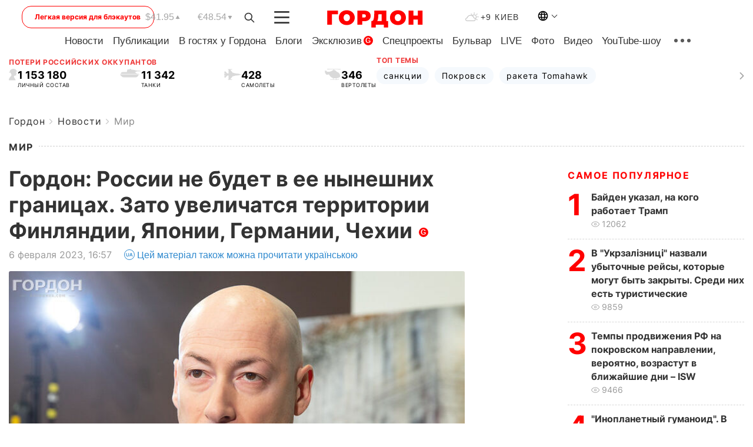

--- FILE ---
content_type: text/html; charset=UTF-8
request_url: https://gordonua.com/news/worldnews/gordon-rossija-ne-budet-v-ee-nyneshnih-granitsah-zato-uvelichatsja-territorii-finljandii-japonii-germanii-chehii-1649061.html
body_size: 26330
content:
<!DOCTYPE html><html lang="ru"><head>
    <meta charset="UTF-8">
    <meta http-equiv="X-UA-Compatible" content="IE=edge">
    <meta name="viewport" content="width=device-width, initial-scale=1">

    <meta name="msvalidate.01" content="DF6B4591C603DAD4E73878CB6B106CCE" />
    
            <meta name="robots" content="max-image-preview:large">
    
    

    

        <title>Гордон: России не будет в ее нынешних границах. Зато увеличатся территории Финляндии, Японии, Германии, Чехии</title>    <meta name="description" content="Во время YouTube-стрима украинский журналист, основатель интернет-издания  ГОРДОН  Дмитрий Гордон..." class="js-meta" />    
    
    
    
    
    
     <!-- alter article -->
	                            <link rel="alternate" href="https://gordonua.com/news/worldnews/gordon-rossija-ne-budet-v-ee-nyneshnih-granitsah-zato-uvelichatsja-territorii-finljandii-japonii-germanii-chehii-1649061.html" hreflang="ru">
                                        <link rel="alternate" href="https://gordonua.com/ukr/news/worldnews/gordon-rosija-ne-bude-u-jiji-ninishnih-kordonah-natomist-zbilshatsja-teritoriji-finljandiji-japoniji-nimechchini-chehiji-1649061.html" hreflang="uk">
                        <link rel="alternate" href="https://gordonua.com/ukr/news/worldnews/gordon-rosija-ne-bude-u-jiji-ninishnih-kordonah-natomist-zbilshatsja-teritoriji-finljandiji-japoniji-nimechchini-chehiji-1649061.html" hreflang="x-default">
                        <link rel="canonical" href="https://gordonua.com/news/worldnews/gordon-rossija-ne-budet-v-ee-nyneshnih-granitsah-zato-uvelichatsja-territorii-finljandii-japonii-germanii-chehii-1649061.html">        
                                                         <link rel="amphtml" href="https://gordonua.com/amp/news/worldnews/gordon-rossija-ne-budet-v-ee-nyneshnih-granitsah-zato-uvelichatsja-territorii-finljandii-japonii-germanii-chehii-1649061.html">
        
                                                            
                                                                                            
                <script async src="https://www.googletagmanager.com/gtag/js?id=G-LLKXF6867N"></script>
        <script>
            window.dataLayer = window.dataLayer || [];
            function gtag(){dataLayer.push(arguments);}
            gtag('js', new Date());

            gtag('config', 'G-LLKXF6867N');
        </script>
    
    <script type="text/javascript">
        var gtmContainerId = 'GTM-PFHTMJ';
        function gordonGTM() {
            // Код Google Tag Manager
            (function(w,d,s,l,i){w[l]=w[l]||[];w[l].push({'gtm.start':
            new Date().getTime(),event:'gtm.js'});var f=d.getElementsByTagName(s)[0],
            j=d.createElement(s),dl=l!='dataLayer'?'&l='+l:'';j.async=true;j.src=
            'https://www.googletagmanager.com/gtm.js?id='+i+dl;f.parentNode.insertBefore(j,f);
            })(window,document,'script','dataLayer', gtmContainerId);
        }
        window.addEventListener('DOMContentLoaded', function() {
            if (window.innerWidth <= 520) {
                setTimeout(gordonGTM, 4000);
            } else {
                gordonGTM();
            }
        });
    </script>

            <script type="text/javascript">
            function loadDelayedScripts() {
                var gptScript = document.createElement('script');
                gptScript.src = 'https://securepubads.g.doubleclick.net/tag/js/gpt.js';
                gptScript.async = true;
                document.head.appendChild(gptScript);

                var ymScript = document.createElement('script');
                ymScript.src = 'https://cdn.membrana.media/gdn/ym.js';
                ymScript.async = true;
                document.head.appendChild(ymScript);

                window.yieldMasterCmd = window.yieldMasterCmd || [];
                window.yieldMasterCmd.push(function() {
                    window.yieldMaster.init({
                        pageVersionAutodetect: true
                    });
                });
            }

            window.addEventListener('DOMContentLoaded', function() {
                setTimeout(loadDelayedScripts, 2000);
                                    gtag('event', 'membrana_ym_init');
                            });
        </script>

        <style>
            .nts-ad {display: flex; flex-direction: column; align-items: center; justify-content: center}
            .nts-ad-h300 {min-height: 300px}
        </style>
        
        
                
    <meta property='og:title' content="Гордон: России не будет в ее нынешних границах. Зато увеличатся территории Финляндии, Японии, Германии, Чехии"/>
    <meta name='twitter:title' content="Гордон: России не будет в ее нынешних границах. Зато увеличатся территории Финляндии, Японии, Германии, Чехии">
            <meta property='og:description' content="Во время YouTube-стрима украинский журналист, основатель интернет-издания ГОРДОН Дмитрий Гордон..."/>
        <meta name='twitter:description' content="Во время YouTube-стрима украинский журналист, основатель интернет-издания ГОРДОН Дмитрий Гордон...">
        <meta property="og:image:width" content="1300"> 
    <meta property="og:image:height" content="974">

<meta property='og:type' content='article'/>
<meta property='og:url' content='https://gordonua.com/news/worldnews/gordon-rossija-ne-budet-v-ee-nyneshnih-granitsah-zato-uvelichatsja-territorii-finljandii-japonii-germanii-chehii-1649061.html'/>
<meta property='og:image' content='https://gordonua.com/img/article/16490/61_big-v1675683429.jpg'/><meta property='og:site_name' content='Гордон | Gordon'/>

<meta name='twitter:card' content='summary_large_image'>
<meta name='twitter:site' content='@Gordonuacom'>
<meta name='twitter:creator' content='@Gordonuacom'>
    <meta name='twitter:image' content='https://gordonua.com/img/article/16490/61_big-v1675683429.jpg'>
         
                        
                
                                                                                                                                                                                                                                                                                        

    

        
    
    <script type="application/ld+json">
    {
        "@context" : "https://schema.org",
        "@type" : "NewsArticle",
                "sameAs" : [ 
                            "https://gordonua.com/news/worldnews/gordon-rossija-ne-budet-v-ee-nyneshnih-granitsah-zato-uvelichatsja-territorii-finljandii-japonii-germanii-chehii-1649061.html"                    ],
                "mainEntityOfPage" : {
            "@type" : "WebPage",
            "@id" : "https://gordonua.com/news/worldnews/gordon-rossija-ne-budet-v-ee-nyneshnih-granitsah-zato-uvelichatsja-territorii-finljandii-japonii-germanii-chehii-1649061.html",
            "name" : "Гордон: России не будет в ее нынешних границах. Зато увеличатся территории Финляндии, Японии, Германии, Чехии"
        },
        "headline": "Гордон: России не будет в ее нынешних границах. Зато увеличатся территории Финляндии, Японии,...",
                    "image": {
                "@type": "ImageObject",
                "url": "https://gordonua.com/img/article/16490/61_big-v1675683429.jpg",
                "height": 974,
                "width": 1300
            },
                "dateCreated" : "2023-02-06T16:57:05+02:00",
        "datePublished": "2023-02-06T16:57:05+02:00",
        "dateModified": "2023-03-09T09:39:57+02:00",

                    "author": {
                "@type": "Organization",
                "name": "ГОРДОН",
                "url": "https://gordonua.com",
                "sameAs": [
                                            "https://www.youtube.com/vgostyahugordona",
                                            "https://www.facebook.com/gordonuacom",
                                            "https://twitter.com/Gordonuacom",
                                            "https://flipboard.com/@GORDONUA",
                                            "https://gordonua.com/xml/rss.xml",
                                            "https://t.me/gordonuacom",
                                            "https://t.me/dmytrogordon_official",
                                            "https://invite.viber.com/?g2=AQABYNa0%2Brz9Pkzt0NnTdm5DcUzQHlf7QrDvmsZ1C9h5ZjM%2FKIIfxji%2BDRkQ6fy9&lang=ru",
                                        "https://uk.wikipedia.org/wiki/%D0%93%D0%BE%D1%80%D0%B4%D0%BE%D0%BD_(%D1%96%D0%BD%D1%82%D0%B5%D1%80%D0%BD%D0%B5%D1%82-%D0%B2%D0%B8%D0%B4%D0%B0%D0%BD%D0%BD%D1%8F)"
                ],
                "logo": {
                    "@type": "ImageObject",
                    "url": "https://gordonua.com/user/img/gordon-logo.svg",
                    "width": "228",
                    "height": "42"
                },
                "contactPoint" : {
                    "@type" : "ContactPoint",
                    "email" : "editor@gordonua.com",
                    "contactType" : "custumer support",
                    "areaServed" : "UA",
                    "availableLanguage" : ["uk-UA", "ru-UA"]
                }
            },
                "publisher": {
            "@type": "Organization",
            "name": "ГОРДОН",
            "url": "https://gordonua.com",
            "sameAs": [
                                    "https://www.youtube.com/vgostyahugordona",
                                    "https://www.facebook.com/gordonuacom",
                                    "https://twitter.com/Gordonuacom",
                                    "https://flipboard.com/@GORDONUA",
                                    "https://gordonua.com/xml/rss.xml",
                                    "https://t.me/gordonuacom",
                                    "https://t.me/dmytrogordon_official",
                                    "https://invite.viber.com/?g2=AQABYNa0%2Brz9Pkzt0NnTdm5DcUzQHlf7QrDvmsZ1C9h5ZjM%2FKIIfxji%2BDRkQ6fy9&lang=ru",
                                "https://uk.wikipedia.org/wiki/%D0%93%D0%BE%D1%80%D0%B4%D0%BE%D0%BD_(%D1%96%D0%BD%D1%82%D0%B5%D1%80%D0%BD%D0%B5%D1%82-%D0%B2%D0%B8%D0%B4%D0%B0%D0%BD%D0%BD%D1%8F)"
            ],
            "logo": {
                "@type": "ImageObject",
                "url": "https://gordonua.com/user/img/gordon-logo.svg",
                "width": "228",
                "height": "42"
            },
            "contactPoint" : {
                "@type" : "ContactPoint",
                "email" : "editor@gordonua.com",
                "contactType" : "custumer support",
                "areaServed" : "UA",
                "availableLanguage" : ["uk-UA", "ru-UA"]
            }
        },
                    "description": "Во время YouTube-стрима украинский журналист, основатель интернет-издания  ГОРДОН  Дмитрий Гордон...",
                            "keywords" : "Россия, Дмитрий Гордон, Украина, Грузия, Чехия, Молдова, Япония, Михаил Саакашвили, Финляндия, война России против Украины, Саломе Зурабишвили, распад России",
                            "articleSection": "Мир",
            
            "articleBody":"Во время YouTube-стрима украинский журналист, основатель интернет-издания  ГОРДОН  Дмитрий Гордон... &quot;Россия не потому напала на Украину, что не хочет, чтобы Украина была в НАТО. Россия напала на Украину, потому что не хочет существования Украины. Для нее нет такого государства – Украина. РФ хочет поглотить ее, как хочет поглотить и практически все бывшие советские республики. Идет большая геополитическая игра, настолько большая, что мир, наверное, не помнит этого с 1960-х годов, с Карибского кризиса. Большая геополитическая игра, в результате которой мы увидим перекройку и системы мировой безопасности, и границ&quot;, – заявил Гордон. Журналист выразил уверенность, что соседствующие с Россией государства смогут вернуть территории, захваченные РФ много десятилетий назад. &quot;Я уверен, что в ближайшие годы многие границы изменятся. Мы это увидим. России не будет в ее нынешних границах. Зато увеличатся территории Финляндии, Японии, Германии, может, Чехии чуть-чуть. Есть варианты. Грузия вернется в свои границы, Молдова. Много чего должно измениться. Я уверен, что многое изменится&quot;, – сказал Гордон. В то же время он подчеркнул, что у него вызвало много вопросов заявление президента Грузии Саломе Зурабишвили о выходе России из оккупированных территорий Абхазии и Южной Осетии за счет победы Украины в войне против РФ. &quot;Я бы хотел сказать госпоже президенту Грузии: &quot;Вы хотите на чужом горбу въехать в рай?&quot; Хотеть не вредно, вредно не хотеть. Украина истекает кровью – где помощь Грузии? Где заявления твердые Грузии? Почему вы россиян до сих пор принимаете у себя? Почему они у вас пьют-гуляют? Они у вас территорию оттяпали. Вам не стыдно? Это для вас разве не унижение? Почему вы [бывшего президента Михаила] Саакашвили за решеткой держите? Вы что, не знаете, что [Бидзина] Иванишвили, который фактически руководит Грузией, – это русский олигарх, друг [президента РФ Владимира] Путина? Там вопросов много&quot;, – отметил Гордон. Видео: В гостях у Гордона / YouTube ",
                                  
        "inLanguage" : "ru",
        "alternativeHeadline" : "Гордон: России не будет в ее нынешних границах. Зато увеличатся территории Финляндии, Японии, Германии, Чехии",
        "copyrightYear" : "2023",
        "wordCount" : "397",
        "speakable" : {
            "@type" : "SpeakableSpecification",
            "cssSelector" : ["h1"]
        }
    }
    </script>



    
            
    <script type="application/ld+json">
    {
        "@context": "http://schema.org",
        "@type": "BreadcrumbList",
        "itemListElement": [
                                            {
                "@type": "ListItem",
                "position": 1,
                "item": {
                                            "@id": "/news.html",  // cp0
                                        "name": "Новости"
                }
            }
            ,                                            {
                "@type": "ListItem",
                "position": 1,
                "item": {
                                            "@id": "/news/worldnews.html",  // cp0
                                        "name": "Мир"
                }
            }
                            ]
    }
    </script>
    

<script type="application/ld+json">
{
    "@context": "http://schema.org",
    "@type": "WebSite",
    "url": "https://gordonua.com",
    "potentialAction": {
        "@type": "SearchAction",
        "target": "/search/query={search_term_string}",
        "query-input": "required name=search_term_string"
    }
}
</script>                                                        
<link rel="preconnect" href="https://connect.facebook.net">
<link rel="preconnect" href="https://cdn.gravitec.net">
    <link rel="preload" href='/user/css/fonts_connect_new3.css' as="style"/>
        <link rel="preload" href='/user/css/main.min-v37.css' as="style"/>
    <link rel="preload" href='/user/css/fix.min-v27.css' as="style"/>
        <link rel="icon" type="image/png" href="/user/img/favicon-new.png" sizes="16x16">
    <link rel="icon" type="image/png" href="/user/img/favicon-new32.png" sizes="32x32">
    <link rel="apple-touch-icon" type="image/png" href="/user/img/favicon-newiOS.png" sizes="180x180">
    
    <link rel="stylesheet" href="/user/css/fonts_connect_new3.css">
        <link rel="stylesheet" href="/user/css/main.min-v37.css">
    <link rel="stylesheet" href="/user/css/fix.min-v27.css">
    <style>
        div[data-place='43'],
        div[data-place='70'], 
        div[data-place='71'], 
        div[data-place='72'],
        div[data-place='56'], 
        div[data-place='57'], 
        div[data-place='58'],
        div[data-place='36'],
        div[data-place='37'],
        div[data-place='38'],
        div[data-place='160'],
        div[data-place='161'],
        div[data-place='51'],
        div[data-place='52'],
        div[data-place='53'],
        div[data-place='88'],
        div[data-place='89'],
        div[data-place='82'],
        div[data-place='44'],
        div[data-place='99'],
        div[data-place='100'],
        div[data-place='102'],
        div[data-place='103'],
        div[data-place='104'],
        div[data-place='96'],
        div[data-place='98'],
        div[data-place='168'],
        div[data-place='169']
        {
            margin: 30px 0;
        }
        div[data-place='70'],
        div[data-place='43'],
        div[data-place='56'],
        div[data-place='51'],
        div[data-place='37'],
        div[data-place='36']{
            position: relative;
            z-index: 1;
        }
        div[data-place='108'], div[data-place='109']{
            margin: 30px auto;
        }
        blockquote.twitter-tweet{
            padding: inherit;
            font-size: inherit;
            line-height: inherit;
            text-align: inherit;
            color: inherit;
            font-family: inherit;
            border-top: inherit;
            position: inherit;
            margin-top: inherit;
        }
        blockquote.twitter-tweet a{
            color: #2f89ce;
            font-family: inherit;
        }
        blockquote.twitter-tweet a:hover{
            color: #ff5353!important;
        }
        .main-slider ~ .content__flex-main .content__base{
            order: 2!important;
        }
        .top-slider__box .swiper-slide{
            margin-right: 15px;
        }
         @media screen and (max-width: 567px){
            .theme-box.tegs-rubric .theme-box-slider1 .swiper-slide{
            margin-right: 10px;
        }
        }
        .bulvar .theme-box .news-tegs__link{
            font-family: Inter-Regular, sans-serif;
        }
    </style>
    <script>
        var root_domain = 'gordonua.com';
        var loadsrcscache = [];
        load_srcs = function(sources, callback) {
            loadsrcscache.push([sources, callback]);
        }
    </script>

    </head><body ><div class="sbody"><style>.boulevard-block .main-slider .views {display: block;}.popular-list .popular-list__item .views {display: block!important;}[data-action="banners"] .banner.has-iframe::before,[data-action="banners"] .banner.has-img::before,[data-action="banners"] .banner .adsbygoogle:before {content: "Реклама";display: block;font-size: 14px;color: #9a9a9a;}[data-action="banners"] .banner a::before{font-family: 'Inter-Regular';}[data-action="banners"] .banner .adsbygoogle:before{position: absolute;top: -30px;}[data-action="banners"] .banner .adsbygoogle{margin-top: 20px;position: relative;}[data-action="banners"] .banner.has-iframe .adsbygoogle:before{display: none;}[data-action="banners"] .banner.has-iframe .adsbygoogle{margin-top: 0;}.MIXADVERT_NET a::before{display: none!important;}.MIXADVERT_NET > div::before{position: absolute;top: -30px;}@media (min-width: 567px) {.news-slider-box .content-tile.big .content-tile__img img{height: auto;}}.news-slider-box .content-tile.big .content-tile__img {max-height: 200px;}@media (max-width: 567px){.news-slider-box .content-tile.big .content-tile__img {max-height: 166px;}}.content-title .content-title__link h1,main.content__base .content-title h1.content-title__link{font-size: inherit !important;line-height: inherit !important;color: inherit !important;margin-bottom: inherit !important;font-family: inherit !important;display: inline !important;letter-spacing: inherit!important;text-transform: inherit!important;}main.content__base .content-title h1.content-title__link{color: red!important;font-size: 18px!important;line-height: 24px!important;letter-spacing: .08em!important;text-transform: uppercase!important;font-family: Inter-Bold, sans-serif !important;}.all-materials-title h1 {display: block;width: fit-content;text-transform: uppercase;font-family: Inter-SemiBold;font-size: 16px;letter-spacing: .08em;color: #202020;background: #fff;padding-right: 10px;margin-bottom: 0;line-height: 30px;white-space: nowrap;}.all-materials-title.top-theme-title.top-theme-page-title h1 {text-transform: inherit;}@media (max-width: 640px) {.materil-author h1 {font-size: 16px;}}</style><script>
                   function checkBanners() {  
                        document.querySelectorAll('.banner:not(.has-iframe)').forEach(banner => {
                            if (banner.querySelector('iframe')) {
                                banner.classList.add('has-iframe');
                            } 
                            if (banner.querySelector('img')) {
                                banner.classList.add('has-iframe');
                            }
                            
                            const div = banner.querySelector('div[id]');
                            if (div && (div.innerHTML.trim() !== '' || div.nextElementSibling && div.nextElementSibling.tagName === 'SCRIPT')) {
                                banner.classList.add('has-iframe');
                            }
                        });  
                    }
                setTimeout(checkBanners, 4000);
                let scrollCount = 0;
                function onScroll() {
                    checkBanners();
                    scrollCount++;
                        if (scrollCount >= 5) {
                            window.removeEventListener('scroll', onScroll);
                        }
                    }
                window.addEventListener('scroll', checkBanners);
            </script><script>
                function getCookie(name) {
                    var nameEQ = name + "=";
                    var ca = document.cookie.split(';');
                    for(var i=0;i < ca.length;i++) {
                        var c = ca[i];
                        while (c.charAt(0)==' ') c = c.substring(1,c.length);
                        if (c.indexOf(nameEQ) == 0) return c.substring(nameEQ.length,c.length);
                    }
                    return null;
                }
                function set_cookie(name,value,days, link) {
                    var expires = "";
                    if (days) {
                        var date = new Date();
                        date.setTime(date.getTime() + (days*24*60*60*1000));
                        expires = "; expires=" + date.toUTCString();
                    }
                    document.cookie = name + "=" + (value || "")  + expires + "; path=/";
                    document.location.href = link;
                }

                var pull_optimization_check = {};
            </script><!-- Google Tag Manager (noscript) -->
<noscript><iframe src="https://www.googletagmanager.com/ns.html?id=GTM-PFHTMJ"
height="0" width="0" style="display:none;visibility:hidden"></iframe></noscript>
<!-- End Google Tag Manager (noscript) --> <style>
.header__top{
    position: relative;
}
.light-version-btn:hover {
        opacity: 0.8;
    }
.light-version-btn{
        font-size: 12px;
        line-height: 20px;
        display: flex;
        justify-content: center;
        align-items: center;
        height: 38px;
        width: 100%;
        max-width: 225px;
        position: absolute;
        top: 5px;
        left: 5.5%;
        color: #FF0000;
        border: 1px solid #FF0000;
        border-radius: 16px;
    }
@media (max-width: 1270px){
    .light-version-btn{
        left: 46px;
    }
}
@media (max-width: 1210px){
    .light-version-btn {
        max-width: 195px;
    }
}
@media (max-width: 1150px){
     .light-version-btn {
       display: none;
    }
}
@media (max-width: 567px){
    .header__top,  .country-switcher{
                background: white;
            }
}
 
@media (max-width: 1150px){
     .light-version-btn {
       display: none;
        right: 0;
        left: auto;
        background: white;
        position: fixed;
        bottom: 0;
        top: auto;
        max-width: 100%;
        border: none;
        height: 91px;
        font-size: 16px;
        background: #F7F7F8;
        border-radius: 0;
    }
}




</style>
<header class="header">
    <div class="container">
        <div class="header__top">
            <a class="light-version-btn" href="https://fast.gordonua.com/rus/">
                Легкая версия для блэкаутов
            </a>
            <div class="course">
                <span class="course__item dollar">$41.95</span>
                <span class="course__item euro">€48.54</span>
            </div>
            <button id="search-btn" class="search-btn">
                <img width="18" height="18" src="/user/img/Shape.svg" alt="search btn">
            </button>
            <a class="menu-mob" id="butt1" >
                <img width="26" height="21" class="closed" src="/user/img/gumburger.svg" alt="menu closed">
                <div class="open">
                    <img src="/user/img/close_.svg" alt="menu open">
                </div>
            </a>

            <div class="logo">
                <a href="https://gordonua.com/rus/">
                    <img width="165" height="30" src="/user/img/gordon-logo.svg" alt="Главная">
                </a>
            </div>

            <div class="temperature">
                <img width="23" height="16" src="/user/img/temp.svg" alt="weather">
                +9 Киев
            </div>

            <div class="languages">
            <div class="languages-select"><img width="20" height="20" src="/user/img/planet.svg" alt="languages"></div>
            <div class="languages-change">
                                                                                                                                                                                                                                        <div><a href="https://gordonua.com/ukr/news/worldnews/gordon-rosija-ne-bude-u-jiji-ninishnih-kordonah-natomist-zbilshatsja-teritoriji-finljandiji-japoniji-nimechchini-chehiji-1649061.html" data-langid="1" data-absnum="2" onclick="set_cookie('lang', 2, 30, 'https://gordonua.com/ukr/news/worldnews/gordon-rosija-ne-bude-u-jiji-ninishnih-kordonah-natomist-zbilshatsja-teritoriji-finljandiji-japoniji-nimechchini-chehiji-1649061.html')" style="font-size:16px;font-weight:400">UA</a></div>
                        <div><a href="https://english.gordonua.com/" onclick="document.location.href='https://english.gordonua.com/'" style="font-size:16px;font-weight:400">EN</a></div>
                                                                                    </div>
            </div>

        </div>

                                                                                                                                                                                                                                                                                                                                                                                
                                                                                                                                                                                                                                                                                
                                                                                                                                                                                                                                                                                                                                                                                                                
                                                                                                                                                                                        
        <div class="header-menu">
            <button id="search-btn-mob" class="search-btn search-btn-mob"><img width="18" height="18" src="/user/img/Shape.svg" alt="search">Поиск</button>
            <div class="header-menu__item">
                <div class="header-menu__title-box"><span class="header-menu__title">Главная</span></div>
                <nav>
                    <ul>
                                                    <li><a  href="/news.html">Новости</a></li>
                                                    <li><a  href="/publications.html">Публикации</a></li>
                                                    <li><a  href="/interview.html">В гостях у Гордона</a></li>
                                                    <li><a  href="/blogs.html">Блоги</a></li>
                                                    <li><a  href="/exclusive.html">Эксклюзив</a><span class="g-bl">G</span></li>
                                                    <li><a  href="/specprojects.html">Спецпроекты</a></li>
                                                    <li><a  href="/bulvar.html">Бульвар</a></li>
                                                    <li><a  href="/live.html">LIVE</a></li>
                                                    <li><a  href="/photo.html">Фото</a></li>
                                                    <li><a  href="/video.html">Видео</a></li>
                                                    <li><a  href="/talkshow.html">YouTube-шоу</a></li>
                                            </ul>
                </nav>
                <div class="header-menu__item">
                    <div class="header-menu__title-box"><span class="header-menu__title">Соцсети</span></div>
                    <nav>
                        <ul>
                                                                                            <li><a class="bold youtube-h" href="https://www.youtube.com/vgostyahugordona">YouTube</a></li>
                                                                                            <li><a class="bold facebook-h" href="https://www.facebook.com/gordonuacom">Facebook</a></li>
                                                                                            <li><a class="bold twitter-h" href="https://twitter.com/Gordonuacom">Twitter</a></li>
                                                                                            <li><a class="bold flipboard-h" href="https://flipboard.com/@GORDONUA">Flipboard</a></li>
                                                                                            <li><a class="bold rss-h" href="https://gordonua.com/xml/rss.xml">RSS</a></li>
                                                                                            <li><a class="bold telegram-h" href="https://t.me/gordonuacom">Telegram <br> Gordonua.com</a></li>
                                                                                            <li><a class="bold telegram-h2" href="https://t.me/dmytrogordon_official">Telegram <br> Дмитрий Гордон</a></li>
                                                                                            <li><a class="bold viber-h" href="https://invite.viber.com/?g2=AQABYNa0%2Brz9Pkzt0NnTdm5DcUzQHlf7QrDvmsZ1C9h5ZjM%2FKIIfxji%2BDRkQ6fy9&lang=ru">Viber</a></li>
                                                    </ul>
                    </nav>
                </div>
            </div>
            <div class="header-menu__item">
                <div class="header-menu__title-box"><span class="header-menu__title">Категории новостей</span></div>
                <nav>
                    <ul>
                                                    <li><a href="/news.html">Все новости</a></li>
                                                    <li><a href="/news/military-actions.html">Военные действия</a></li>
                                                    <li><a href="/news/worldnews.html">Мир</a></li>
                                                    <li><a href="/news/politics.html">Политика</a></li>
                                                    <li><a href="/news/money.html">Деньги</a></li>
                                                    <li><a href="/news/sport.html">Спорт</a></li>
                                                    <li><a href="/news/localnews.html">Происшествия</a></li>
                                                    <li><a href="/news/culture.html">Культура</a></li>
                                                    <li><a href="/news/science.html">Техно</a></li>
                                                    <li><a href="/news/health.html">Образ жизни</a></li>
                                                    <li><a href="/interesting.html">Интересное</a></li>
                                                    <li><a href="/news/society.html">Общество</a></li>
                                            </ul>
                </nav>
                <div class="header-menu__item mobile-hide">
                    <div class="header-menu__title-box"><span class="header-menu__title">Контакты</span></div>
                    <nav class="contacts-box">
                        <ul>
                            <li><a class="contacts-h" href="tel:+380442071301">+380 (44) 207-13-01,</a></li>
                            <li><a class="contacts-h" href="tel:+380442071302">+380 (44) 207-13-02</a></li>
                        </ul>
                    </nav>
                    <nav class="email-box">
                        <ul>
                            <li><a class="email-h" href="/cdn-cgi/l/email-protection#284d4c415c475a684f475a4c47465d49064b4745"><span class="__cf_email__" data-cfemail="482d2c213c273a082f273a2c27263d29662b2725">[email&#160;protected]</span></a></li>
                        </ul>
                    </nav>
                   
                    <div class="hide-desctop">
                        <div class="header-menu__title-box"><span class="header-menu__title">Информация</span></div>
                        <nav>
                            <ul>
                                                                    <li><a href="/about/job.html">Вакансии</a></li>
                                                                    <li><a href="/about.html">Редакция</a></li>
                                                                    <li><a href="/about/advertisement.html">Реклама на сайте</a></li>
                                                                    <li><a href="/legal_info.html">Правовая информация</a></li>
                                                                    <li><a href="/about/how-to-read.html">Как нас читать на временно оккупированных территориях</a></li>
                                                            </ul>
                        </nav>
                        <span class="header-menu__title">Приложения</span>
                        <nav>
                            <ul class="app-box">
                                <li><a href="https://play.google.com/store/apps/details?id=com.gordon"><img src="/user/img/app1.png" alt="android app"></a></li>
                                <li><a href="https://itunes.apple.com/app/id1282904011"><img src="/user/img/app2.png" alt="ios app"></a></li>
                            </ul>
                        </nav>
                    </div>
                </div>
            </div>
            <div class="header-menu__item">
                <div class="header-menu__title-box"><span class="header-menu__title">Город </span></div>
                <nav>
                    <ul>
                                                    <li><a  href="/news/kiev.html">Киев</a></li>
                                                    <li><a  href="/tags/harkov.html">Харьков</a></li>
                                                    <li><a  href="/tags/lvov.html">Львов</a></li>
                                                    <li><a  href="/tags/dnepr.html">Днепр</a></li>
                                                    <li><a  href="/tags/odessa-1.html">Одесса</a></li>
                                                    <li><a  href="/tags/mariupol-1.html">Мариуполь</a></li>
                                                    <li><a  href="/tags/donetsk-1.html">Донецк</a></li>
                                                    <li><a  href="/tags/lugansk.html">Луганск</a></li>
                                            </ul>
                </nav>
            </div>
            <div class="header-menu__item mobile-hide">
                <div class="header-menu__title-box"><span class="header-menu__title">Соцсети</span></div>
                <nav>
                    <ul>
                                                                                <li><a class="bold youtube-h" href="https://www.youtube.com/vgostyahugordona">YouTube</a></li>
                                                                                <li><a class="bold facebook-h" href="https://www.facebook.com/gordonuacom">Facebook</a></li>
                                                                                <li><a class="bold twitter-h" href="https://twitter.com/Gordonuacom">Twitter</a></li>
                                                                                <li><a class="bold flipboard-h" href="https://flipboard.com/@GORDONUA">Flipboard</a></li>
                                                                                <li><a class="bold rss-h" href="https://gordonua.com/xml/rss.xml">RSS</a></li>
                                                                                <li><a class="bold telegram-h" href="https://t.me/gordonuacom">Telegram <br> Gordonua.com</a></li>
                                                                                <li><a class="bold telegram-h2" href="https://t.me/dmytrogordon_official">Telegram <br> Дмитрий Гордон</a></li>
                                                                                <li><a class="bold viber-h" href="https://invite.viber.com/?g2=AQABYNa0%2Brz9Pkzt0NnTdm5DcUzQHlf7QrDvmsZ1C9h5ZjM%2FKIIfxji%2BDRkQ6fy9&lang=ru">Viber</a></li>
                                            </ul>
                </nav>
            </div>
            <div class="header-menu__item mobile-hide">
                <div class="hide-desctop">
                    <div class="header-menu__title-box"><span class="header-menu__title">Информация</span></div>
                    <nav>
                        <ul>
                                                            <li><a href="/about/job.html">Вакансии</a></li>
                                                            <li><a href="/about.html">Редакция</a></li>
                                                            <li><a href="/about/advertisement.html">Реклама на сайте</a></li>
                                                            <li><a href="/legal_info.html">Правовая информация</a></li>
                                                            <li><a href="/about/how-to-read.html">Как нас читать на временно оккупированных территориях</a></li>
                                                    </ul>
                    </nav>
                </div>
                <div class="header-menu__title-box"><span class="header-menu__title">Контакты</span></div>
                <nav class="contacts-box">
                    <ul>
                        <li><a class="contacts-h" href="tel:+380442071301">+380 (44) 207-13-01,</a></li>
                        <li><a class="contacts-h" href="tel:+380442071302">+380 (44) 207-13-02</a></li>
                    </ul>
                </nav>
                <nav class="email-box">
                    <ul>
                        <li><a class="email-h" href="/cdn-cgi/l/email-protection#6f0a0b061b001d2f08001d0b00011a0e410c0002"><span class="__cf_email__" data-cfemail="d5b0b1bca1baa795b2baa7b1babba0b4fbb6bab8">[email&#160;protected]</span></a></li>
                    </ul>
                </nav>
                <div class="help-btn help-btn-desc">
                    <span>Помочь ВСУ</span>
                    <a class="help-btn__link" href="/drone.html">Помочь</a>
                </div>
                <div class="hide-desctop">
                    <span class="header-menu__title">Приложения</span>
                    <nav>
                        <ul class="app-box">
                            <li><a href="https://play.google.com/store/apps/details?id=com.gordon"><img src="/user/img/app1.png" alt="app google pic"></a></li>
                            <li><a href="https://itunes.apple.com/app/id1282904011"><img src="/user/img/app2.png" alt="app apple pic"></a></li>
                        </ul>
                    </nav>
                </div>
            </div>

            <div class="header-menu__item hide-mobile">
                <div class="header-menu__title-box"><span class="header-menu__title">Информация</span></div>
                <nav>
                    <ul>
                                                    <li><a href="/about/job.html">Вакансии</a></li>
                                                    <li><a href="/about.html">Редакция</a></li>
                                                    <li><a href="/about/advertisement.html">Реклама на сайте</a></li>
                                                    <li><a href="/legal_info.html">Правовая информация</a></li>
                                                    <li><a href="/about/how-to-read.html">Как нас читать на временно оккупированных территориях</a></li>
                                            </ul>
                </nav>
                <span class="header-menu__title">Приложения</span>
                <nav>
                    <ul class="app-box">
                        <li><a href="https://play.google.com/store/apps/details?id=com.gordon"><img src="/user/img/app1.png" alt="app google p"></a></li>
                        <li><a href="https://itunes.apple.com/app/id1282904011"><img src="/user/img/app2.png" alt="app apple p"></a></li>
                    </ul>
                </nav>
            </div>

        </div>

        <div class="header_rubric">
            <nav>
                <ul>
                                            <li><a class="header_rubric__link" href="/news.html">Новости</a></li>
                                            <li><a class="header_rubric__link" href="/publications.html">Публикации</a></li>
                                            <li><a class="header_rubric__link" href="/interview.html">В гостях у Гордона</a></li>
                                            <li><a class="header_rubric__link" href="/blogs.html">Блоги</a></li>
                                            <li><a class="header_rubric__link" href="/exclusive.html">Эксклюзив</a><span class="g-bl">G</span></li>
                                            <li><a class="header_rubric__link" href="/specprojects.html">Спецпроекты</a></li>
                                            <li><a class="header_rubric__link" href="/bulvar.html">Бульвар</a></li>
                                            <li><a class="header_rubric__link" href="/live.html">LIVE</a></li>
                                            <li><a class="header_rubric__link" href="/photo.html">Фото</a></li>
                                            <li><a class="header_rubric__link" href="/video.html">Видео</a></li>
                                            <li><a class="header_rubric__link" href="/talkshow.html">YouTube-шоу</a></li>
                                    </ul>
                <button class="menu-show"><img width="28" height="6" src="/user/img/group1.svg" alt="show menu"></button>
            </nav>
            <div class="menu-rubric">
                <nav>
                    <ul>
                                                    <li><a href="/news.html">Все новости</a></li>
                                                    <li><a href="/news/military-actions.html">Военные действия</a></li>
                                                    <li><a href="/news/worldnews.html">Мир</a></li>
                                                    <li><a href="/news/politics.html">Политика</a></li>
                                                    <li><a href="/news/money.html">Деньги</a></li>
                                                    <li><a href="/news/sport.html">Спорт</a></li>
                                                    <li><a href="/news/localnews.html">Происшествия</a></li>
                                                    <li><a href="/news/culture.html">Культура</a></li>
                                                    <li><a href="/news/science.html">Техно</a></li>
                                                    <li><a href="/news/health.html">Образ жизни</a></li>
                                                    <li><a href="/interesting.html">Интересное</a></li>
                                                    <li><a href="/news/society.html">Общество</a></li>
                                            </ul>
                </nav>
            </div>
        </div>

        <div class="rubric-box">
            <div class="rubric-box-slider swiper-container">
                <div class="swiper-wrapper">
                                            <div class="swiper-slide">
                            <a class="rubric-box__item" href="/news.html"><span>Новости</span></a>
                        </div>
                                            <div class="swiper-slide">
                            <a class="rubric-box__item" href="/publications.html"><span>Публикации</span></a>
                        </div>
                                            <div class="swiper-slide">
                            <a class="rubric-box__item" href="/interview.html"><span>В гостях у Гордона</span></a>
                        </div>
                                            <div class="swiper-slide">
                            <a class="rubric-box__item" href="/blogs.html"><span>Блоги</span></a>
                        </div>
                                            <div class="swiper-slide">
                            <a class="rubric-box__item" href="/exclusive.html"><span>Эксклюзив</span></a>
                        </div>
                                            <div class="swiper-slide">
                            <a class="rubric-box__item" href="/specprojects.html"><span>Спецпроекты</span></a>
                        </div>
                                            <div class="swiper-slide">
                            <a class="rubric-box__item" href="/bulvar.html"><span>Бульвар</span></a>
                        </div>
                                            <div class="swiper-slide">
                            <a class="rubric-box__item" href="/live.html"><span>LIVE</span></a>
                        </div>
                                            <div class="swiper-slide">
                            <a class="rubric-box__item" href="/photo.html"><span>Фото</span></a>
                        </div>
                                            <div class="swiper-slide">
                            <a class="rubric-box__item" href="/video.html"><span>Видео</span></a>
                        </div>
                                            <div class="swiper-slide">
                            <a class="rubric-box__item" href="/talkshow.html"><span>YouTube-шоу</span></a>
                        </div>
                                    </div>
                <span class="theme-arrow_"><img src="/user/img/arrow-right2.svg" alt="sl arr right"></span>
            </div>
            
            

                        
                                                                                                                                        
            <div class="top-wrapper flex2">
                <div class="top-wrapper-item">
                    <div class="losses-wrap flex2">
                        <div class="item-lw title flex2">
                            Потери российских оккупантов
                        </div>
                        <div class="item-lw">
                            <div class="losses flex2">
                                <div class="item-l-wrap flex2">
                                    <div class="item-l">
                                        <img width="15" height="20" class="r-p" src="/user/img/r-p.svg" alt="">
                                    </div>
                                    <div class="item-l flex2">
                                        <span> 1 153 180</span>
                                        <p>ЛИЧНЫЙ СОСТАВ</p>
                                    </div>
                                </div>
                                <div class="item-l-wrap flex2">
                                    <div class="item-l">
                                        <img width="36" height="15" class="r-t" src="/user/img/r-t.svg" alt="">
                                    </div>
                                    <div class="item-l">
                                        <span> 11 342</span>
                                        <p>
ТАНКИ</p>
                                    </div>
                                </div>
                                <div class="item-l-wrap flex2">
                                    <div class="item-l">
                                        <img width="29" height="19" class="r-pl" src="/user/img/r-pl.svg" alt="">
                                    </div>
                                    <div class="item-l">
                                        <span> 428</span>
                                        <p>САМОЛЕТЫ</p>
                                    </div>
                                </div>
                                <div class="item-l-wrap flex2">
                                    <div class="item-l">
                                        <img width="28" height="19" class="r-h" src="/user/img/r-h.svg" alt="">
                                    </div>
                                    <div class="item-l">
                                        <span> 346</span>
                                        <p>ВЕРТОЛЕТЫ</p>
                                    </div>
                                </div>
                            </div>
                        </div>
                    </div>
                </div>

                
                <div class="top-wrapper-item">
                    <div class="losses-wrap losses-wrap-slider flex2">
                        <div class="item-lw title flex2">
                            Топ темы
                        </div>
                        <div class="item-lw">
                            <div class="theme-box">
                                <div class="theme-box-slider swiper-container">
                                    <div class="swiper-wrapper">
                                                                                    <div class="swiper-slide">
                                                <a class="theme-box__item " href="/tags/sanktsii.html">
                                                    <span>санкции</span>
                                                </a>
                                            </div>
                                                                                    <div class="swiper-slide">
                                                <a class="theme-box__item " href="/tags/pokrovsk.html">
                                                    <span>Покровск</span>
                                                </a>
                                            </div>
                                                                                    <div class="swiper-slide">
                                                <a class="theme-box__item " href="/tags/raketa-tomahawk.html">
                                                    <span>ракета Tomahawk</span>
                                                </a>
                                            </div>
                                                                            </div>
                                </div>
                
                                <span class="swiper-button-prev theme-arrow theme-arrow-left swiper-button-white">
                                    <img width="8" height="12" src="/user/img/arrow-right2.svg" alt="sl left">
                                </span>
                                <span class="swiper-button-next theme-arrow swiper-button-white">
                                    <img width="8" height="12" src="/user/img/arrow-right2.svg" alt="sl right">
                                </span>
                            </div>
                        </div>
                    </div>
                </div>
            </div>
            
        </div>
    </div>
</header>

<script data-cfasync="false" src="/cdn-cgi/scripts/5c5dd728/cloudflare-static/email-decode.min.js"></script><script>
    load_srcs(['/user/js/swiper-bundle.min.js'], function() {
        var swiper = new Swiper(".theme-box-slider", {
            spaceBetween: 10,
            grabCursor: true,
            slidesPerView: 'auto',
            navigation: {
                nextEl: ".swiper-button-next",
                prevEl: ".swiper-button-prev"
            },
        });
        
        var swiper = new Swiper(".theme-box-slider1", {
            spaceBetween: 10,
            grabCursor: true,
            slidesPerView: 'auto',
            navigation: {
                nextEl: ".theme-arrow1"
            },
        });
        
        var swiper = new Swiper(".rubric-box-slider", {
            spaceBetween: 16,
            grabCursor: true,
            slidesPerView: 'auto',
            navigation: {
                nextEl: ".theme-arrow_"
            },
        });
    });
</script> <div class="container "> 

    <i data-absnum="1649061" data-operand="article" data-action="stat" data-lang="1" class="sunsite_actions" style="display:none;"></i>
<div class="content content__flex content-two 1">
    
<ul class="breadcrumb breadcrumb-news">
    
    
        
    <li>
        <a href="/rus/">Гордон</a>
    </li>
    
                                    <li>
                            <a href="/news.html">Новости</a>
                    </li>
                                    <li>
                            <a href="/news/worldnews.html">Мир</a>
                    </li>
    </ul>
        <div class="content-title">
        <a class="content-title__link" href="/news/worldnews.html">
            Мир
        </a>
    </div>
    <style>
        @media (max-width: 415px){
            .content-link-ua, .content-link-ru{
                font-family: Inter-Regular, sans-serif;
            }
        }
        @media (max-width: 600px) {
            .video-fix-block iframe {
                height: 200px !important;
            }
        }
        @media screen and (max-width: 412px) {
            .news-picture{
                position: relative;
            }
           .news-picture img {
                position: absolute;
                top: 0;
                left: 0;
                width: 100%;
                height: 100%;
            }
            .news-picture.margin img {
                position: relative;
            }
            .news-picture picture {
                display: block;
                position: relative;
                width: 100%;
                padding-bottom: 66.67%;
                height: 0;
                display: block;
                margin-bottom: 6px;
            }
            article.fix .news-picture picture img{
                position: relative;
            }
            article.fix .news-picture picture{
                position: relative;
                padding-bottom: initial;
                height: auto;
            }
        }

.news-picture,
.news-picture-left,
.news-picture-right {
    margin: 15px 0;
}

.news-picture picture,
.news-picture-left picture,
.news-picture-right picture {
    display: block;
    max-width: 100%;
    height: auto;
}

.news-picture img,
.news-picture-left img,
.news-picture-right img {
    max-width: 100%;
    height: auto;
    display: block;
}

.news-picture-left > .ph-source.news-picture-describe, 
.news-picture-right > .ph-source.news-picture-describe {
    margin-bottom: 0
}

@media (max-width: 768px) {
    .news-picture-left, .news-picture-right {
        margin: auto;
    }
}

@media (min-width: 768px) {
    .news-picture-left {
        float: left;
        margin: 5px 15px 5px 0;
        max-width: 50%;
    }

    .news-picture-right {
        float: right;
        margin: 5px 0 15px 5px;
        max-width: 50%;
    }

    .news-picture-left::after,
    .news-picture-right::after {
        content: "";
        display: table;
        clear: both;
    }
}

@media (min-width: 1200px) {
    .news-picture-left,
    .news-picture-right {
        max-width: 40%;
    }
}
    </style>
    <div class="content__flex-main news new-desing-photo">
        <main class="content__base">
        
                                    

            <div class="container-inside">
                <h1 data-edit="1649061,2256" data-absnum="1649061">Гордон: России не будет в ее нынешних границах. Зато увеличатся территории Финляндии, Японии, Германии, Чехии

<span class="art-icons">
                                                                                                                    
        
                <span class="g-bl 1">G</span>
        
        
        
        
        
        </span>
</h1>
                <div class="content__base-info">
                                            <div class="content-date">
                                                            6 февраля 2023, 16:57
                                                    </div>
                    
                                        
                    
                                            <a class="content-link-ua" href="https://gordonua.com/ukr/news/worldnews/gordon-rosija-ne-bude-u-jiji-ninishnih-kordonah-natomist-zbilshatsja-teritoriji-finljandiji-japoniji-nimechchini-chehiji-1649061.html">Цей матеріал також можна прочитати українською</a>
                                    </div>
            </div>

                                                                            
                    
                                                                                                                <div class="news-picture">
                                <picture>
                                                                                                            <source srcset="/img/article/16490/61_tnwide-v1675683412.jpg" media="(max-width: 412px)">
                                    <img width="330" height="185" class="art_main_image" src="/img/article/16490/61_main-v1675683412.jpg" alt="Гордон: России не будет в ее нынешних границах. Зато увеличатся территории Финляндии, Японии, Германии, Чехии">
                                </picture>
                                <span class="news-picture-describe">Гордон: Мы увидим перекройку и системы мировой безопасности, и границ<br>Фото: Ростислав Гордон / Gordonua.com</span>
                            </div>
                                                                        
            <div class="container-inside">
                                    <div class="ct-header">
                        <strong>Во время YouTube-стрима украинский журналист, основатель интернет-издания&nbsp;<a href="https://gordonua.com/" target="_self">"ГОРДОН"</a>&nbsp;Дмитрий Гордон рассказал, как могут измениться границы государств в Европе после распада России.</strong>
                    </div>
                
                                <article class="fix">
                    <p >"Россия не потому напала на Украину, что не хочет, чтобы Украина была в НАТО. Россия напала на Украину, потому что не хочет существования Украины. Для нее нет такого государства – Украина. РФ хочет поглотить ее, как хочет поглотить и практически все бывшие советские республики. Идет большая геополитическая игра, настолько большая, что мир, наверное, не помнит этого с 1960-х годов, с Карибского кризиса. Большая геополитическая игра, в результате которой мы увидим перекройку и системы мировой безопасности, и границ", – заявил Гордон.</p><div data-action="banners" data-load_after="1" data-place="99" data-page="2256" class="sunsite_actions"></div><div data-action="banners" data-load_after="1" data-place="36" data-page="2256" class="sunsite_actions"></div>
<p >Журналист выразил уверенность, что соседствующие с Россией государства смогут вернуть территории, захваченные РФ много десятилетий назад.</p>
<p >"Я уверен, что в ближайшие годы многие границы изменятся. Мы это увидим. России не будет в ее нынешних границах. Зато увеличатся территории Финляндии, Японии, Германии, может, Чехии чуть-чуть. Есть варианты. Грузия вернется в свои границы, Молдова. Много чего должно измениться. Я уверен, что многое изменится", – сказал Гордон.</p>
<p >В то же время он подчеркнул, что у него <span>вызвало много вопросов <a href="https://gordonua.com/news/worldnews/zurabishvili-schitaet-chto-rossiya-dolzhna-vernut-abhaziyu-i-yuzhnuyu-osetiyu-v-ramkah-mirnogo-soglasheniya-po-ukraine-1648394.html"><span>заявление </span></a></span><a href="https://gordonua.com/news/worldnews/zurabishvili-schitaet-chto-rossiya-dolzhna-vernut-abhaziyu-i-yuzhnuyu-osetiyu-v-ramkah-mirnogo-soglasheniya-po-ukraine-1648394.html">президента Грузии Саломе Зурабишвили</a> о выходе России из оккупированных территорий Абхазии и Южной Осетии за счет победы Украины в войне против РФ.</p>
<p >"Я бы хотел сказать госпоже президенту Грузии: "Вы хотите на чужом горбу въехать в рай?" Хотеть не вредно, вредно не хотеть. Украина истекает кровью – где помощь Грузии? Где заявления твердые Грузии? Почему вы россиян до сих пор принимаете у себя? Почему они у вас пьют-гуляют? Они у вас территорию оттяпали. Вам не стыдно? Это для вас разве не унижение? Почему вы <span class="gmail_default"></span><span>[бывшего президента Михаила] </span>Саакашвили за решеткой держите? Вы что, не знаете, что <span class="gmail_default"></span><span>[Бидзина] </span>Иванишвили, который фактически руководит Грузией, – это русский олигарх, друг [президента РФ Владимира] Путина? Там вопросов много", – отметил Гордон.</p>

<p ><VIDEOS><div class="video-fix-block"><div width="720" height="425" src="//www.youtube.com/embed/gBJslUw7elc?" frameborder="0" allowfullscreen="" class="iframe-video-placeholder"></div></div></VIDEOS><span class="news-picture-describe">Видео: В гостях у Гордона / YouTube</span></p>

                </article>

                                                    
                
                
                                <div data-action="banners" data-place="37" data-load_after="1" data-page="2256" data-absnum="1649061" class="sunsite_actions"></div>

                <div data-action="banners" data-place="100" data-load_after="1" data-page="2256" data-absnum="1649061" class="sunsite_actions"></div>
                                    <div class="news-context context">
                        <div class="content-title">
                            <span class="content-title__link">
                                                                    Контекст
                                                            </span>
                        </div>
                        <p >24 февраля 2022 года Путин&nbsp;<a href="https://gordonua.com/news/war/putin-objavil-o-nachale-spetsialnoj-voennoj-operatsii-v-ukraine-1596869.html">объявил о вторжении в Украину</a>, начав полномасштабный этап войны. Изначально, по данным&nbsp;СБУ, он&nbsp;<a href="https://gordonua.com/news/war/putin-rasschityval-zahvatit-ukrainu-za-tri-dnya-plennyy-rossiyskiy-voennyy-rasskazal-o-zapasah-provizii-v-okkupacionnyh-voyskah-1598078.html">рассчитывал захватить Украину за несколько дней</a>. Но&nbsp;<a href="https://gordonua.com/news/war/blickrig-rf-provalilsya-rossiyskie-okkupanty-v-perehvachennyh-sbu-razgovorah-govoryat-o-vozvrashchenii-domoy-1599431.html">блицкриг провалился</a>. В апреле россияне были изгнаны из северных областей, сейчас бои идут на востоке и юге страны.&nbsp;Фактически РФ развязала войну против Украины в 2014 году, когда после Революции достоинства она незаконно аннексировала Крым и оккупировала часть Донецкой и Луганской областей.&nbsp;</p>
<p >Политики и аналитики из разных стран неоднократно высказывали предположения, что Россия рано или поздно распадется. Секретарь Совета нацбезопасности и обороны Украины Алексей Данилов еще в 2020 году назвал Россию&nbsp;<a href="https://gordonua.com/news/politics/danilov-rf-eto-iskusstvennoe-obrazovanie-100-chto-ona-razvalitsja-pri-nashej-zhizni-1502972.html">"искусственным образованием", которое было создано&nbsp;"под пулеметами"</a>, и предположил, что она развалится еще при его жизни.</p>
<p >Бывший командующий войсками США в Европе, генерал в отставке Бен Ходжес&nbsp;<a href="https://gordonua.com/news/war/amerikanskiy-general-hodzhes-prizval-mir-prigotovitsya-k-razvalu-rossii-1626368.html">прогнозирует распад России</a>, катализатором которого станет развязанная ею война в Украине. Генерал в колонке для британского издания The Telegraph, опубликованной в сентябре 2022 года, призвал мир начинать готовиться к этому процессу заранее, чтобы уменьшить его геополитические последствия.</p>
<p >По мнению бывшего российского вице-премьер-министра, близкого соратника экс-президента РФ Бориса Ельцина Михаила Полторанина, в случае распада "<a href="https://gordonua.com/news/worldnews/eks-vitse-premer-rf-poltoranin-o-razvale-rossii-pervoj-smoetsja-tuva-vmeste-s-shojgu-1614222.html">первой смоется Тува</a>&nbsp;вместе с [министром обороны РФ Сергеем] Шойгу", после этого от России могут отделиться Чечня, Дагестан и Дальний Восток.</p>
<p >Россию&nbsp;к 2033 году&nbsp;<a href="https://gordonua.com/publications/raspad-rossii-rasshirenie-yadernogo-kluba-geoinzheneriya-planety-ssha-ne-gegemon-prognoz-atlantic-council-na-blizhayshie-10-let-1646119.html">ждет распад или превращение в failed state</a>. Такой прогноз дала почти половина экспертов по внешней политике, опрошенных аналитическим центром Atlantic Council.&nbsp;</p>
                    </div>
                
                                                    <div class="news-tegs">
                                                    <a class="news-tegs__link" href="/tags/rossija.html">Россия</a>
                                                    <a class="news-tegs__link" href="/tags/dmitrij-gordon.html">Дмитрий Гордон</a>
                                                    <a class="news-tegs__link" href="/tags/ukraina.html">Украина</a>
                                                    <a class="news-tegs__link" href="/tags/gruzija.html">Грузия</a>
                                                    <a class="news-tegs__link" href="/tags/chehija.html">Чехия</a>
                                                    <a class="news-tegs__link" href="/tags/moldova.html">Молдова</a>
                                                    <a class="news-tegs__link" href="/tags/japonija.html">Япония</a>
                                                    <a class="news-tegs__link" href="/tags/mihail-saakashvili.html">Михаил Саакашвили</a>
                                                    <a class="news-tegs__link" href="/tags/finljandija.html">Финляндия</a>
                                                    <a class="news-tegs__link" href="/tags/vojna-v-ukraine.html">война России против Украины</a>
                                                    <a class="news-tegs__link" href="/tags/salome-zurabishvili.html">Саломе Зурабишвили</a>
                                                    <a class="news-tegs__link" href="/tags/raspad-rossii.html">распад России</a>
                                            </div>
                                
                <style>
    .how-read{
        background: #FFF7FB;
        color: black;
        font-size: 20px;
        font-weight: 700;
        line-height: 30px;
        font-family: inherit;
        padding: 15px;
        border-radius: 3px;
        display: flex;
        justify-content: space-between;
        align-items: center;
        margin-bottom: 30px;
        font-family: 'Inter-Bold', sans-serif;
    }
    .how-read__link{
        border-radius: 3px;
        background: #FF0000;
        color: white;
        font-size: 20px;
        line-height: 30px;
        font-weight: 700;
        padding: 5px 15px;
        margin-left: 20px;
    }
    .how-read__link:hover{
        opacity: 0.8;
    }
    @media (max-width: 650px) {
        .how-read, .how-read__link{
            font-size: 14px;
        }
        .how-read{
            padding: 10px;
        }
    }
</style>
<div class="how-read">
        Как читать "ГОРДОН" на временно оккупированных территориях    <a href="https://gordonua.com/about/how-to-read/" class="how-read__link">
                  Читать    </a>
</div>
                                    
                    
                    
                                                            <div class="share-box">
                        <span class="share-box__title">Поделиться</span>
                        <div class="social-block likely">
                            <span class="facebook-h facebook" href="https://gordonua.comhttps://gordonua.com/news/worldnews/gordon-rossija-ne-budet-v-ee-nyneshnih-granitsah-zato-uvelichatsja-territorii-finljandii-japonii-germanii-chehii-1649061.html"></span>
                            <span class="twitter-h twitter" href="https://gordonua.comhttps://gordonua.com/news/worldnews/gordon-rossija-ne-budet-v-ee-nyneshnih-granitsah-zato-uvelichatsja-territorii-finljandii-japonii-germanii-chehii-1649061.html"></span>
                            <span class="telegram-h telegram" href="https://gordonua.comhttps://gordonua.com/news/worldnews/gordon-rossija-ne-budet-v-ee-nyneshnih-granitsah-zato-uvelichatsja-territorii-finljandii-japonii-germanii-chehii-1649061.html"></span>
                            <span class="viber-h viber" href="https://gordonua.comhttps://gordonua.com/news/worldnews/gordon-rossija-ne-budet-v-ee-nyneshnih-granitsah-zato-uvelichatsja-territorii-finljandii-japonii-germanii-chehii-1649061.html"></span>
                        </div>
                    </div>
                    
                    <div data-action="banners" data-place="38" data-load_after="1" data-page="2256" data-absnum="1649061" class="sunsite_actions"></div>
                            </div>

                            <div class="news-slider-box fixed-width ">
            <div class="content-title"><span class="content-title__link">Материалы по теме</span></div>

            <!-- Add Arrows -->
            <div class="news-slider-arrows">
                <div class="news1-swiper-button-next1 swiper-button-next2 swiper-button-white"></div>
                <div class="news1-swiper-button-prev1 swiper-button-prev2 swiper-button-white"></div>
            </div>

            <div class="news-slider__box">
                <div class="news-slider flex-box swiper-container">
                    <div class="swiper-wrapper">
                                                                                                                                                    <div class="swiper-slide">
                                    <div class="content-tile big">
                                        <a href="https://gordonua.com/news/war/budanov-nazval-zadachu-ukrainy-v-otnoshenii-rossii-1647954.html" class="content-tile__img">
                                            <img width="220" height="165" class="lozad" data-src="/img/article/16479/54_tn-v1675089697.jpg" alt="Буданов назвал задачу Украины в отношении России">
                                        </a>
                                        <div class="content-tile__text">
                                            <a class="content-tile__link" href="https://gordonua.com/news/war/budanov-nazval-zadachu-ukrainy-v-otnoshenii-rossii-1647954.html" data-edit="1647954,2815" data-absnum="1647954">
                                                Буданов назвал задачу Украины в отношении России
                                                

<span class="art-icons">
                                                                                                                    
        
            
        
        
        
        
        </span>
                                            </a>
                                        </div>
                                        <span class="content-tile__date">30 января 2023</span>
                                    </div>
                                </div>
                                                                                                                                                                                <div class="swiper-slide">
                                    <div class="content-tile big">
                                        <a href="https://gordonua.com/news/worldnews/podolyak-opublikoval-scenariy-raspada-rossii-posle-porazheniya-v-ukraine-1647202.html" class="content-tile__img">
                                            <img width="220" height="165" class="lozad" data-src="/img/article/16472/2_tn-v1674663182.jpg" alt="Подоляк опубликовал сценарий распада России после поражения в Украине">
                                        </a>
                                        <div class="content-tile__text">
                                            <a class="content-tile__link" href="https://gordonua.com/news/worldnews/podolyak-opublikoval-scenariy-raspada-rossii-posle-porazheniya-v-ukraine-1647202.html" data-edit="1647202,2256" data-absnum="1647202">
                                                Подоляк опубликовал сценарий распада России после поражения в Украине
                                                

<span class="art-icons">
                                                                                                                    
        
            
        
        
        
        
        </span>
                                            </a>
                                        </div>
                                        <span class="content-tile__date">25 января 2023</span>
                                    </div>
                                </div>
                                                                                                                                                                                <div class="swiper-slide">
                                    <div class="content-tile big">
                                        <a href="https://gordonua.com/news/war/danilov-nazval-sostavlyayushchie-pobedy-nad-rossiey-defragmentaciya-i-lishenie-yadernogo-oruzhiya-1645410.html" class="content-tile__img">
                                            <img width="220" height="165" class="lozad" data-src="/img/article/16454/10_tn-v1673630587.jpg" alt="Данилов назвал составляющие победы над Россией: Дефрагментация и лишение ядерного оружия">
                                        </a>
                                        <div class="content-tile__text">
                                            <a class="content-tile__link" href="https://gordonua.com/news/war/danilov-nazval-sostavlyayushchie-pobedy-nad-rossiey-defragmentaciya-i-lishenie-yadernogo-oruzhiya-1645410.html" data-edit="1645410,2815" data-absnum="1645410">
                                                Данилов назвал составляющие победы над Россией: Дефрагментация и лишение ядерного оружия
                                                

<span class="art-icons">
                                                                                                                    
        
            
        
        
        
        
        </span>
                                            </a>
                                        </div>
                                        <span class="content-tile__date">13 января 2023</span>
                                    </div>
                                </div>
                                                                                                                                                                                <div class="swiper-slide">
                                    <div class="content-tile big">
                                        <a href="https://gordonua.com/news/war/zapad-dolzhen-byt-gotov-k-raspadu-rossii-glava-mid-latvii-1645377.html" class="content-tile__img">
                                            <img width="220" height="165" class="lozad" data-src="/img/article/16453/77_tn-v1673620557.jpg" alt="Запад должен быть готов к распаду России – глава МИД Латвии">
                                        </a>
                                        <div class="content-tile__text">
                                            <a class="content-tile__link" href="https://gordonua.com/news/war/zapad-dolzhen-byt-gotov-k-raspadu-rossii-glava-mid-latvii-1645377.html" data-edit="1645377,2815" data-absnum="1645377">
                                                Запад должен быть готов к распаду России – глава МИД Латвии
                                                

<span class="art-icons">
                                                                                                                    
        
            
        
        
        
        
        </span>
                                            </a>
                                        </div>
                                        <span class="content-tile__date">13 января 2023</span>
                                    </div>
                                </div>
                                                                        </div>
                </div>
            </div>
        </div>
        <div data-action="banners" data-place="42" data-page="2256" class="sunsite_actions"></div>
    

    

    <div class="news-slider-box fixed-width ">
        <div class="content-title"><span class="content-title__link">Бульвар</span></div>

        <!-- Add Arrows -->
        <div class="news-slider-arrows">
            <div class="news1-swiper-button-next swiper-button-next1 swiper-button-white"></div>
            <div class="news1-swiper-button-prev swiper-button-prev1 swiper-button-white"></div>
        </div>
        
        <div class="news-slider__box">
            <div class="news-slider1 flex-box swiper-container">
                <div class="swiper-wrapper">
                                            <div class="swiper-slide">
                            <div class="content-tile big">
                                <a href="https://gordonua.com/bulvar/lifehacks/nalejte-eto-nochju-v-unitaz-i-utrom-on-budet-sijat-chistotoj-i-blahoukhat-svezhestju-retsept-bez-khimii-1762914.html" class="content-tile__img">
                                    <img width="220" height="165" class="lozad" data-src="/img/article/17629/14_tn-v1762815379.jpg" alt="Налейте это ночью в унитаз – и утром он будет сиять чистотой и благоухать свежестью. Рецепт без химии">
                                </a>
                                <div class="content-tile__text">
                                    <a class="content-tile__link" href="https://gordonua.com/bulvar/lifehacks/nalejte-eto-nochju-v-unitaz-i-utrom-on-budet-sijat-chistotoj-i-blahoukhat-svezhestju-retsept-bez-khimii-1762914.html" data-edit="1762914,4598" data-absnum="1762914">
                                        Налейте это ночью в унитаз – и утром он будет сиять чистотой и благоухать свежестью. Рецепт без химии
                                    </a>
                                </div>
                                <span class="content-tile__date">11 ноября 2025</span>
                            </div>
                        </div>
                                            <div class="swiper-slide">
                            <div class="content-tile big">
                                <a href="https://gordonua.com/bulvar/news/nervov-ne-khvataet-mozhovaja-priznalas-kak-reahiruet-na-otkljuchenie-sveta-ej-otvetili-1762931.html" class="content-tile__img">
                                    <img width="220" height="165" class="lozad" data-src="/img/article/17629/31_tn-v1762844119.jpg" alt=""Нервов не хватает". Мозговая призналась, как реагирует на отключение света. Ей ответили">
                                </a>
                                <div class="content-tile__text">
                                    <a class="content-tile__link" href="https://gordonua.com/bulvar/news/nervov-ne-khvataet-mozhovaja-priznalas-kak-reahiruet-na-otkljuchenie-sveta-ej-otvetili-1762931.html" data-edit="1762931,3878" data-absnum="1762931">
                                        "Нервов не хватает". Мозговая призналась, как реагирует на отключение света. Ей ответили
                                    </a>
                                </div>
                                <span class="content-tile__date">11 ноября 2025</span>
                            </div>
                        </div>
                                            <div class="swiper-slide">
                            <div class="content-tile big">
                                <a href="https://gordonua.com/bulvar/recipes/s-takoj-zapravkoj-prostoj-salat-iz-svekly-poluchitsja-ochen-interesnym-1762925.html" class="content-tile__img">
                                    <img width="220" height="165" class="lozad" data-src="/img/article/17629/25_tn-v1762806284.jpg" alt="С такой заправкой простой салат из свеклы получится очень интересным">
                                </a>
                                <div class="content-tile__text">
                                    <a class="content-tile__link" href="https://gordonua.com/bulvar/recipes/s-takoj-zapravkoj-prostoj-salat-iz-svekly-poluchitsja-ochen-interesnym-1762925.html" data-edit="1762925,4597" data-absnum="1762925">
                                        С такой заправкой простой салат из свеклы получится очень интересным
                                    </a>
                                </div>
                                <span class="content-tile__date">10 ноября 2025</span>
                            </div>
                        </div>
                                            <div class="swiper-slide">
                            <div class="content-tile big">
                                <a href="https://gordonua.com/bulvar/news/doch-nazovite-konturnaja-karta-slavia-rasskazala-kak-reahirovali-ljudi-na-neobychnoe-imja-dlja-ee-syna-1762913.html" class="content-tile__img">
                                    <img width="220" height="165" class="lozad" data-src="/img/article/17629/13_tn-v1762805241.jpg" alt=""Дочь назовите Контурная Карта". Slavia рассказала, как реагировали люди на необычное имя для ее сына">
                                </a>
                                <div class="content-tile__text">
                                    <a class="content-tile__link" href="https://gordonua.com/bulvar/news/doch-nazovite-konturnaja-karta-slavia-rasskazala-kak-reahirovali-ljudi-na-neobychnoe-imja-dlja-ee-syna-1762913.html" data-edit="1762913,3878" data-absnum="1762913">
                                        "Дочь назовите Контурная Карта". Slavia рассказала, как реагировали люди на необычное имя для ее сына
                                    </a>
                                </div>
                                <span class="content-tile__date">10 ноября 2025</span>
                            </div>
                        </div>
                                    </div>
            </div>
        </div>
    </div>


<script>
    load_srcs(['/user/js/swiper-bundle.min.js'], function() {
        var swiper = new Swiper(".news-slider1", {
            spaceBetween: 10,
            grabCursor: true,
            slidesPerView: 'auto',
            navigation: {
                nextEl: ".news1-swiper-button-next",
                prevEl: ".news1-swiper-button-prev"
            },
        });
        var swiper = new Swiper(".news-slider", {
            spaceBetween: 10,
            grabCursor: true,
            slidesPerView: 'auto',
            navigation: {
                nextEl: ".news1-swiper-button-next1",
                prevEl: ".news1-swiper-button-prev1"
            },
        });
    });
</script>        </main>

        <aside class="content__news news-bl" data-margin-top="20" data-sticky-for="1023" data-sticky-class="is-sticky">
                                                    

    
    <div class="popular-list">
    <a class="list-title" href="/top.html">Самое популярное</a>
                            <div class="popular-list__item">
            <div class="popular-list__text">
                <a class="popular-list__link" href="https://gordonua.com/news/politics/bajden-ukazal-na-koho-rabotaet-tramp-1762697.html" data-edit="1762697,2194" data-absnum="1762697">Байден указал, на кого работает Трамп</a>
                <span class="views">12062</span>
            </div>
        </div>
                            <div class="popular-list__item">
            <div class="popular-list__text">
                <a class="popular-list__link" href="https://gordonua.com/news/society/v-ukrzaliznitsi-nazvali-ubytochnye-rejsy-kotorye-mohut-byt-zakryty-sredi-nikh-est-turisticheskie-1762747.html" data-edit="1762747,2197" data-absnum="1762747">В "Укрзалізниці" назвали убыточные рейсы, которые могут быть закрыты. Среди них есть туристические</a>
                <span class="views">9859</span>
            </div>
        </div>
                            <div class="popular-list__item">
            <div class="popular-list__text">
                <a class="popular-list__link" href="https://gordonua.com/news/war/tempy-prodvizhenija-rf-na-pokrovskom-napravlenii-verojatno-vozrastut-v-blizhajshie-dni-isw-1762762.html" data-edit="1762762,2815" data-absnum="1762762">Темпы продвижения РФ на покровском направлении, вероятно, возрастут в ближайшие дни – ISW</a>
                <span class="views">9466</span>
            </div>
        </div>
                            <div class="popular-list__item">
            <div class="popular-list__text">
                <a class="popular-list__link" href="https://gordonua.com/news/worldnews/inoplanetnyj-humanoid-v-seti-obratili-vnimanie-na-strannye-ruki-putina-1762792.html" data-edit="1762792,2256" data-absnum="1762792">"Инопланетный гуманоид". В сети обратили внимание на странные руки Путина</a>
                <span class="views">7440</span>
            </div>
        </div>
                            <div class="popular-list__item">
            <div class="popular-list__text">
                <a class="popular-list__link" href="https://gordonua.com/news/society/shokolad-kofe-i-vino-mohut-polnostju-ischeznut-kohda-i-pochemu-1762781.html" data-edit="1762781,2197" data-absnum="1762781">Шоколад, кофе и вино могут полностью исчезнуть. Когда и почему?</a>
                <span class="views">6975</span>
            </div>
        </div>
    </div>            <div data-action="banners" data-place="101" data-load_after="1" data-page="2256" class="sunsite_actions"></div>
    
        
    
<div class="news-box-list hide-tab">
    <a class="list-title" href="/news.html">
        Новости
    </a>

    <div class="content-news">
                            
                
    
    
    
    
            <div class="content-news__item bold">
            <div class="content-news__info">
                <span class="content-news__time">30 минут назад</span>
            </div>
            <div class="content-news__text">
                <a class="content-news__link" href="https://gordonua.com/news/society/nabljudatelnyj-sovet-enerhoatoma-sozovet-spetszasedanie-iz-za-dela-o-korruptsii-1762939.html" data-edit="1762939,2197" data-absnum="1762939">
                    Наблюдательный совет "Энергоатома" созовет спецзаседание из-за дела о коррупции
                    

<span class="art-icons">
                                                                                                                    
        
            
        
        
        
        
        </span>
                </a>
            </div>
        </div>
                                
                
    
    
    
    
            <div class="content-news__item bold">
            <div class="content-news__info">
                <span class="content-news__time">36 минут назад</span>
            </div>
            <div class="content-news__text">
                <a class="content-news__link" href="https://gordonua.com/news/politics/v-izraile-prinjali-zakonoproekt-o-smertnoj-kazni-dlja-ubijts-evreev-1762938.html" data-edit="1762938,2194" data-absnum="1762938">
                    В Израиле приняли законопроект о смертной казни для убийц евреев
                    

<span class="art-icons">
                                                                                                                    
        
            
        
        
        
        
        </span>
                </a>
            </div>
        </div>
                                
                
    
    
    
    
            <div class="content-news__item ">
            <div class="content-news__info">
                <span class="content-news__time">49 минут назад</span>
            </div>
            <div class="content-news__text">
                <a class="content-news__link" href="https://gordonua.com/news/worldnews/khorvatija-mozhet-obespechit-venhriju-neftju-bez-uchastija-rossii-premer-ministr-strany-1762932.html" data-edit="1762932,2256" data-absnum="1762932">
                    Хорватия может обеспечить Венгрию нефтью без участия России – премьер-министр страны
                    

<span class="art-icons">
                                                                                                                    
        
            
        
        
        
        
        </span>
                </a>
            </div>
        </div>
                                
                
    
    
    
    
            <div class="content-news__item picture bold">
            <div class="content-news__text">
                <div class="content-news__info">
                    <span class="content-news__time">1 час назад</span>
                </div>
                
                <div class="content-news-inside">
                    <a class="content-news__img" href="https://gordonua.com/news/war/nochju-rf-bila-dronami-po-odesskoj-oblasti-chast-rehiona-na-heneratorakh-est-ranenyj-1762933.html">
                                                    <img width="70" style="object-position: top" height="58" class="art_inner_img" src="/img/article/17629/33_tnsquare-v1762844382.jpg" alt="Ночью РФ била дронами по Одесской области. Часть региона – на генераторах, есть раненый">
                                            </a>
                    <a class="content-news__link" href="https://gordonua.com/news/war/nochju-rf-bila-dronami-po-odesskoj-oblasti-chast-rehiona-na-heneratorakh-est-ranenyj-1762933.html" data-edit="1762933,2815" data-absnum="1762933">
                        Ночью РФ била дронами по Одесской области. Часть региона – на генераторах, есть раненый
                    </a>
                    

<span class="art-icons">
                                                                                                                    
        
            
        
        
        
        
        </span>
                </div>
            </div>
        </div>
                                
                
    
    
    
    
            <div class="content-news__item ">
            <div class="content-news__info">
                <span class="content-news__time">1 час назад</span>
            </div>
            <div class="content-news__text">
                <a class="content-news__link" href="https://gordonua.com/news/worldnews/prezident-chekhii-vyskazalsja-o-snjatii-ukrainskikh-flahov-v-strane-1762778.html" data-edit="1762778,2256" data-absnum="1762778">
                    Президент Чехии высказался о снятии украинских флагов в стране
                    

<span class="art-icons">
                                                                                                                    
        
            
        
        
        
        
        </span>
                </a>
            </div>
        </div>
                                
                
    
    
    
    
            <div class="content-news__item bold">
            <div class="content-news__info">
                <span class="content-news__time">1 час назад</span>
            </div>
            <div class="content-news__text">
                <a class="content-news__link" href="https://gordonua.com/news/politics/senat-ssha-proholosoval-za-ostanovku-shatdauna-kohda-zarabotaet-pravitelstvo-1762930.html" data-edit="1762930,2194" data-absnum="1762930">
                    Сенат США проголосовал за остановку шатдауна. Когда заработает правительство?
                    

<span class="art-icons">
                                                                                                                    
        
            
        
        
        
        
        </span>
                </a>
            </div>
        </div>
                                
                
    
    
    
    
            <div class="content-news__item ">
            <div class="content-news__info">
                <span class="content-news__time">8 часов назад</span>
            </div>
            <div class="content-news__text">
                <a class="content-news__link" href="https://gordonua.com/news/society/proslushivanie-muzyki-v-starshem-vozraste-snizhaet-risk-dementsii-issledovanie-1762928.html" data-edit="1762928,2197" data-absnum="1762928">
                    Прослушивание музыки в старшем возрасте снижает риск деменции – исследование
                    

<span class="art-icons">
                                                                                                                    
        
            
        
        
        
        
        </span>
                </a>
            </div>
        </div>
                                
                
    
    
    
    
            <div class="content-news__item ">
            <div class="content-news__info">
                <span class="content-news__time">8 часов назад</span>
            </div>
            <div class="content-news__text">
                <a class="content-news__link" href="https://gordonua.com/news/society/kholodnye-pomeshchenija-nekhvatka-vody-khaos-lubinets-prizval-uluchshit-sistemu-evakuatsii-1762927.html" data-edit="1762927,2197" data-absnum="1762927">
                    Холодные помещения, нехватка воды, хаос. Лубинец призвал улучшить систему эвакуации
                    

<span class="art-icons">
                                                                                                                    
        
            
        
        
        
        
        </span>
                </a>
            </div>
        </div>
                                
                
    
    
    
    
            <div class="content-news__item ">
            <div class="content-news__info">
                <span class="content-news__time">9 часов назад</span>
            </div>
            <div class="content-news__text">
                <a class="content-news__link" href="https://gordonua.com/news/war/syrskij-vyskazalsja-o-vizitakh-zelenskoho-na-front-1762926.html" data-edit="1762926,2815" data-absnum="1762926">
                    Сырский высказался о визитах Зеленского на фронт
                    

<span class="art-icons">
                                                                                                                    
        
            
        
        
        
        
        </span>
                </a>
            </div>
        </div>
                                
                
    
    
    
    
            <div class="content-news__item bold">
            <div class="content-news__info">
                <span class="content-news__time">11 часов назад</span>
            </div>
            <div class="content-news__text">
                <a class="content-news__link" href="https://gordonua.com/news/politics/zelenskij-prokommentiroval-korruptsionnoe-delo-v-kotorom-po-dannym-smi-fihuriruet-sovladelets-kvartal-95-1762924.html" data-edit="1762924,2194" data-absnum="1762924">
                    Зеленский прокомментировал коррупционное дело, в котором, по данным СМИ, фигурирует совладелец "Квартала 95"
                    

<span class="art-icons">
                                                                                                                    
        
            
        
        
        
        
        </span>
                </a>
            </div>
        </div>
                <a class="content-btn" href="/news.html">Больше новостей</a>
    <div data-action="banners" data-place="39" data-load_after="1" data-page="2256" class="sunsite_actions"></div>
</div>

<div class="publication-list hide-tab">
    <a class="list-title" href="/exclusive.html">
        Эксклюзив <span class="g-bl g-blm">G</span>
    </a>

            <div class="publication-list__item">
            <div class="publication-list__text">
                <a href="https://gordonua.com/blogs/mark-feygin/udary-po-obektam-enerhetiki-otchasti-proiskhodjat-po-vine-trampa--1762903.html" class="publication-list__link" data-edit="1762903,10141" data-absnum="1762903">Удары по объектам энергетики отчасти происходят по вине Трампа </a>
                <span class="g-bl">G</span>
            </div>
            <span class="publication-list__date">20:01, 10 ноября</span>
        </div>
            <div class="publication-list__item">
            <div class="publication-list__text">
                <a href="https://gordonua.com/bulvar/news/tajnyj-vizit-dzholi-v-ukrainu-kakuju-frazu-iz-chetyrekh-slov-skazala-ona-na-proshchanie-1762838.html" class="publication-list__link" data-edit="1762838,3878" data-absnum="1762838">Тайный визит Джоли в Украину. Какую фразу из четырех слов сказала она на прощание</a>
                <span class="g-bl">G</span>
            </div>
            <span class="publication-list__date">11:22, 10 ноября</span>
        </div>
            <div class="publication-list__item">
            <div class="publication-list__text">
                <a href="https://gordonua.com/publications/chto-ela-i-pila-dzholi-v-znamenitom-vinnitskom-pabe-samye-interesnye-podrobnosti-o-neozhidannom-vizite-zvezdy-1762796.html" class="publication-list__link" data-edit="1762796,2402" data-absnum="1762796">Что ела и пила Джоли в знаменитом винницком пабе. Самые интересные подробности о неожиданном визите звезды</a>
                <span class="g-bl">G</span>
            </div>
            <span class="publication-list__date">23:37, 9 ноября</span>
        </div>
            <div class="publication-list__item">
            <div class="publication-list__text">
                <a href="https://gordonua.com/live/u-putina-vse-rushitsja-polovina-rossii-bez-tepla-i-sveta-ssha-nachali-vojnu-strim-holovanova-s-hordonom-transljatsija-1762782.html" class="publication-list__link" data-edit="1762782,4244" data-absnum="1762782">У Путина все рушится, половина России без тепла и света, США начали войну? Стрим Голованова с Гордоном. Трансляция</a>
                <span class="g-bl">G</span>
            </div>
            <span class="publication-list__date">18:00, 9 ноября</span>
        </div>
            <div class="publication-list__item">
            <div class="publication-list__text">
                <a href="https://gordonua.com/news/society/kartina-pokhorony-putina-i-predlozhenie-intima-ot-oliharkha-fridmana-intervju-batsman-s-tretjakvideo-1762713.html" class="publication-list__link" data-edit="1762713,2197" data-absnum="1762713">Картина "Похороны Путина" и предложение интима от олигарха Фридмана. Интервью Бацман с Третьяк. Видео</a>
                <span class="g-bl">G</span>
            </div>
            <span class="publication-list__date">19:28, 8 ноября</span>
        </div>
            <div class="publication-list__item">
            <div class="publication-list__text">
                <a href="https://gordonua.com/news/politics/putin-v-isterike-vykhoda-net-vsekh-veteranov-svo-soshljut-v-sibir-chto-s-pokrovskom-intervju-hordona-s-fejhinym-video-1762708.html" class="publication-list__link" data-edit="1762708,2194" data-absnum="1762708">Путин в истерике – выхода нет, всех ветеранов СВО сошлют в Сибирь, что с Покровском. Интервью Гордона с Фейгиным. Видео</a>
                <span class="g-bl">G</span>
            </div>
            <span class="publication-list__date">18:00, 8 ноября</span>
        </div>
            <div class="publication-list__item">
            <div class="publication-list__text">
                <a href="https://gordonua.com/live/posylka-s-belym-poroshkom-na-voennoj-baze-ssha-jadernye-ispytanija-sudba-lavrova-strim-batsman-s-demchenko-video-1762593.html" class="publication-list__link" data-edit="1762593,4244" data-absnum="1762593">Посылка с белым порошком на военной базе США, ядерные испытания, судьба Лаврова. Стрим Бацман с Демченко. Видео</a>
                <span class="g-bl">G</span>
            </div>
            <span class="publication-list__date">17:00, 7 ноября</span>
        </div>
            <div class="publication-list__item">
            <div class="publication-list__text">
                <a href="https://gordonua.com/publications/sidish-busifitsirovannyj-i-tut-zakhodit-dzholi-sotsseti-vzorvalis-memami-posle-istorii-o-zvezde-v-ttsk-1762382.html" class="publication-list__link" data-edit="1762382,2402" data-absnum="1762382">"Сидишь, бусифицированный, и тут заходит Джоли". Соцсети взорвались мемами после истории о звезде в ТЦК</a>
                <span class="g-bl">G</span>
            </div>
            <span class="publication-list__date">01:32, 6 ноября</span>
        </div>
            <div class="publication-list__item">
            <div class="publication-list__text">
                <a href="https://gordonua.com/news/politics/opleukha-trampu-superoruzhie-ssha-zvonok-si-putinu-intervju-hordona-s-pinkusom-video-1762344.html" class="publication-list__link" data-edit="1762344,2194" data-absnum="1762344">Оплеуха Трампу, супероружие США, звонок Си Путину. Интервью Гордона с Пинкусом. Видео</a>
                <span class="g-bl">G</span>
            </div>
            <span class="publication-list__date">18:34, 5 ноября</span>
        </div>
            <div class="publication-list__item">
            <div class="publication-list__text">
                <a href="https://gordonua.com/live/putin-terjaet-neft-jadernye-ispytanija-ssha-konets-lavrova-strim-batsman-s-hordonom-transljatsija-1762199.html" class="publication-list__link" data-edit="1762199,4244" data-absnum="1762199">Путин теряет нефть, ядерные испытания США, конец Лаврова. Стрим Бацман с Гордоном. Трансляция</a>
                <span class="g-bl">G</span>
            </div>
            <span class="publication-list__date">18:00, 4 ноября</span>
        </div>
        
    <a class="content-btn" href="/exclusive.html">
        Больше публикаций
    </a>
    <div data-action="banners" data-place="40" data-load_after="1" data-page="2256" class="sunsite_actions"></div>
</div>

<div class="publication-list hide-tab">
    <a class="list-title" href="/publications.html">
        Публикации
    </a>

            <div class="publication-list__item">
            <div class="publication-list__text">
                <a href="https://gordonua.com/publications/chto-ela-i-pila-dzholi-v-znamenitom-vinnitskom-pabe-samye-interesnye-podrobnosti-o-neozhidannom-vizite-zvezdy-1762796.html" class="publication-list__link" data-edit="1762796,2402" data-absnum="1762796">Что ела и пила Джоли в знаменитом винницком пабе. Самые интересные подробности о неожиданном визите звезды</a>
                                    <span class="g-bl">G</span>
                            </div>
            <span class="publication-list__date">23:37, 9 ноября</span>
        </div>
            <div class="publication-list__item">
            <div class="publication-list__text">
                <a href="https://gordonua.com/publications/sidish-busifitsirovannyj-i-tut-zakhodit-dzholi-sotsseti-vzorvalis-memami-posle-istorii-o-zvezde-v-ttsk-1762382.html" class="publication-list__link" data-edit="1762382,2402" data-absnum="1762382">"Сидишь, бусифицированный, и тут заходит Джоли". Соцсети взорвались мемами после истории о звезде в ТЦК</a>
                                    <span class="g-bl">G</span>
                            </div>
            <span class="publication-list__date">01:32, 6 ноября</span>
        </div>
            <div class="publication-list__item">
            <div class="publication-list__text">
                <a href="https://gordonua.com/publications/v-seti-razhorelsja-skandal-vokruh-prohrammy-uz-3000-v-chem-sut-1762112.html" class="publication-list__link" data-edit="1762112,2402" data-absnum="1762112">В сети разгорелся скандал вокруг программы "УЗ-3000". В чем суть?</a>
                            </div>
            <span class="publication-list__date">00:01, 4 ноября</span>
        </div>
            <div class="publication-list__item">
            <div class="publication-list__text">
                <a href="https://gordonua.com/publications/skorost-rakety-za-chto-ukraintsy-raskritikovali-natsionalnyj-diktant-i-kak-k-nemu-prisoedinilis-pinhviny-1761275.html" class="publication-list__link" data-edit="1761275,2402" data-absnum="1761275">"Скорость ракеты". За что украинцы раскритиковали национальный диктант и как к нему присоединились пингвины</a>
                            </div>
            <span class="publication-list__date">19:59, 27 октября</span>
        </div>
            <div class="publication-list__item">
            <div class="publication-list__text">
                <a href="https://gordonua.com/publications/buzhinskaja-v-bolharii-odna-zhenshchina-skazala-mne-chto-putin-ee-ideal-znaja-chto-ja-iz-ukrainy-bylo-bolno-1760926.html" class="publication-list__link" data-edit="1760926,2402" data-absnum="1760926">Бужинская: В Болгарии одна женщина сказала мне, что Путин – ее идеал, зная, что я из Украины. Было больно</a>
                                    <span class="g-bl">G</span>
                            </div>
            <span class="publication-list__date">18:44, 24 октября</span>
        </div>
            <div class="publication-list__item">
            <div class="publication-list__text">
                <a href="https://gordonua.com/publications/devjat-stran-pomohut-ukraine-sformirovat-brihadu-po-standartam-nato-uchenija-v-polshe-uzhe-nachalis-foto-1760627.html" class="publication-list__link" data-edit="1760627,2402" data-absnum="1760627">Девять стран помогут Украине сформировать бригаду по стандартам НАТО. Учения в Польше уже начались. Фото</a>
                            </div>
            <span class="publication-list__date">08:00, 22 октября</span>
        </div>
            <div class="publication-list__item">
            <div class="publication-list__text">
                <a href="https://gordonua.com/publications/rossijskie-voennye-bazy-v-sirii-pod-uhrozoj-putin-ne-smoh-dohovoritsja-s-ash-sharaa-kotoroho-nazyval-terroristom-1760339.html" class="publication-list__link" data-edit="1760339,2402" data-absnum="1760339">Российские военные базы в Сирии – под угрозой? Путин не смог договориться с аш-Шараа, которого называл "террористом"</a>
                                    <span class="g-bl">G</span>
                            </div>
            <span class="publication-list__date">11:27, 20 октября</span>
        </div>
        
    <a class="content-btn" href="/publications.html">
        Больше публикаций
    </a>
    <div data-action="banners" data-place="41" data-load_after="1" data-page="2256" class="sunsite_actions"></div>
</div>
<div class="popular-list hide-mobile-bl for-bulvar">
    <span class="list-title">Популярное в бульваре Гордона</span>
            <div class="popular-list__item">
            <div class="popular-list__text">
                <a class="popular-list__link" href="https://gordonua.com/bulvar/gardens/sdelajte-v-etom-dyrki-i-zelenyj-luk-budet-rasti-doma-vsju-zimu-prorashchivanie-bez-zemli-i-hrjazi-1762739.html" data-edit="1762739,4602" data-absnum="1762739">
                    Сделайте в этом дырки – и зеленый лук будет расти дома всю зиму. Проращивание без земли и грязи
                </a>
                <span class="views">64651</span>
            </div>
        </div>
            <div class="popular-list__item">
            <div class="popular-list__text">
                <a class="popular-list__link" href="https://gordonua.com/bulvar/gardens/rastvorite-lozhku-etoj-spetsii-v-vode-i-orkhideja-nachnet-aktivno-formirovat-novye-tsvetonosy-lajfkhak-1762776.html" data-edit="1762776,4602" data-absnum="1762776">
                    Растворите ложку этой специи в воде – и орхидея начнет активно формировать новые цветоносы. Лайфхак
                </a>
                <span class="views">31859</span>
            </div>
        </div>
            <div class="popular-list__item">
            <div class="popular-list__text">
                <a class="popular-list__link" href="https://gordonua.com/bulvar/gardens/podkormite-etim-ozimyj-chesnok-v-nojabre-i-letom-soberete-shchedryj-urozhaj-sovety-opytnykh-ohorodnikov-1762694.html" data-edit="1762694,4602" data-absnum="1762694">
                    Подкормите этим озимый чеснок в ноябре – и летом соберете щедрый урожай. Советы опытных огородников
                </a>
                <span class="views">16742</span>
            </div>
        </div>
            <div class="popular-list__item">
            <div class="popular-list__text">
                <a class="popular-list__link" href="https://gordonua.com/bulvar/recipes/prihotovte-nezhnye-i-neverojatno-vkusnye-manniki-po-etomu-retseptu-1762686.html" data-edit="1762686,4597" data-absnum="1762686">
                    Приготовьте нежные и невероятно вкусные манники по этому рецепту
                </a>
                <span class="views">15884</span>
            </div>
        </div>
            <div class="popular-list__item">
            <div class="popular-list__text">
                <a class="popular-list__link" href="https://gordonua.com/bulvar/gardens/polozhite-eto-na-meshok-i-kartofel-v-kvartire-prolezhit-do-samoj-vesny-tri-proverennykh-soveta-1762848.html" data-edit="1762848,4602" data-absnum="1762848">
                    Положите это на мешок – и картофель в квартире пролежит до самой весны. Три проверенных совета
                </a>
                <span class="views">9017</span>
            </div>
        </div>
    </div>
<div class="advertising-news-250 hide-tab">
    <div data-action="banners" data-place="93" data-load_after="1" data-page="2256" class="sunsite_actions"></div>  
</div>
                    </aside>
    </div>
</div>

<script>
     if(document.querySelector('[data-fslightbox]')) {
        load_srcs(['/user/js/fslightbox.js'], function() {
            refreshFsLightbox();
        });
    }
    var likely_element = document.querySelectorAll('.likely');
    if(likely_element.length > 0) {
        pull_optimization_check['likely'] = function() {
            load_srcs(['/user/js/likely.js'], function() {
                likely.initiate();
            });
        }
    }

    /*load_srcs(['/user/js/sticky.js'], function() {
        var sticky = new Sticky('.stk');
        console.log(sticky);
    });*/
</script>
 </div>                                                                                         
                                                                
                                                                                                
                                        

                                                                                            


<footer class="footer">
    <div class="container">
        <div class="header-menu">
            <div class="header-menu__item">
                <span class="header-menu__title">Новости</span>
                <nav>
                    <ul>
                                                    <li><a href="/news.html">Все новости</a></li>
                                                    <li><a href="/news/military-actions.html">Военные действия</a></li>
                                                    <li><a href="/news/worldnews.html">Мир</a></li>
                                                    <li><a href="/news/politics.html">Политика</a></li>
                                                    <li><a href="/news/money.html">Деньги</a></li>
                                                    <li><a href="/news/sport.html">Спорт</a></li>
                                                    <li><a href="/news/localnews.html">Происшествия</a></li>
                                                    <li><a href="/news/culture.html">Культура</a></li>
                                                    <li><a href="/news/science.html">Техно</a></li>
                                                    <li><a href="/news/health.html">Образ жизни</a></li>
                                                    <li><a href="/interesting.html">Интересное</a></li>
                                                    <li><a href="/news/society.html">Общество</a></li>
                                            </ul>
                </nav>
                <div class="header-menu__item">
                    <span class="header-menu__title">Информация</span>
                    <nav>
                        <ul>
                                                            <li><a href="/about/job.html">Вакансии</a></li>
                                                            <li><a href="/about.html">Редакция</a></li>
                                                            <li><a href="/about/advertisement.html">Реклама на сайте</a></li>
                                                            <li><a href="/legal_info.html">Правовая информация</a></li>
                                                            <li><a href="/about/how-to-read.html">Как нас читать на временно оккупированных территориях</a></li>
                                                    </ul>
                    </nav>
                </div>
            </div>
            <div class="header-menu__item">
                <span class="header-menu__title">Главная</span>
                <nav>
                    <ul>
                                                    <li><a class="bold" href="/news.html">Новости</a></li>
                                                    <li><a class="bold" href="/publications.html">Публикации</a></li>
                                                    <li><a class="bold" href="/interview.html">В гостях у Гордона</a></li>
                                                    <li><a class="bold" href="/blogs.html">Блоги</a></li>
                                                    <li><a class="bold" href="/exclusive.html">Эксклюзив</a><span class="g-bl">G</span></li>
                                                    <li><a class="bold" href="/specprojects.html">Спецпроекты</a></li>
                                                    <li><a class="bold" href="/bulvar.html">Бульвар</a></li>
                                                    <li><a class="bold" href="/live.html">LIVE</a></li>
                                                    <li><a class="bold" href="/photo.html">Фото</a></li>
                                                    <li><a class="bold" href="/video.html">Видео</a></li>
                                                    <li><a class="bold" href="/talkshow.html">YouTube-шоу</a></li>
                                            </ul>
                </nav>

                <div class="header-menu__item show-tablet">
                    <span class="header-menu__title">Приложения</span>
                    <nav>
                        <ul class="app-box">
                            <li><a href="https://play.google.com/store/apps/details?id=com.gordon"><img width="131" height="38" class="lozad" data-src="/user/img/app1.png" alt="app google"></a></li>
                            <li><a href="https://itunes.apple.com/app/id1282904011"><img width="131" height="39" class="lozad" data-src="/user/img/app2.png" alt="app ios"></a></li>
                        </ul>
                    </nav>
                </div>
            </div>
            <div class="header-menu__item">
                <span class="header-menu__title">Город </span>
                <nav>
                    <ul>
                                                    <li><a  href="/news/kiev.html">Киев</a></li>
                                                    <li><a  href="/tags/harkov.html">Харьков</a></li>
                                                    <li><a  href="/tags/lvov.html">Львов</a></li>
                                                    <li><a  href="/tags/dnepr.html">Днепр</a></li>
                                                    <li><a  href="/tags/odessa-1.html">Одесса</a></li>
                                                    <li><a  href="/tags/mariupol-1.html">Мариуполь</a></li>
                                                    <li><a  href="/tags/donetsk-1.html">Донецк</a></li>
                                                    <li><a  href="/tags/lugansk.html">Луганск</a></li>
                                            </ul>
                </nav>
                <div class="header-menu__item show-tablet">
                                                                        <a class='regulations' href="https://gordonua.com/legal_info/pravila-polzovanija-sajtom-i-ispolzovanija-materialov-sajta-5911.html">Правила пользования сайтом и использования материалов</a>
                                                    <a class='regulations' href="/privacy-policy.html">Политика конфиденциальности и защиты персональных данных</a>
                                                    <a class='regulations' href="https://gordonua.com/legal_info/dohovor-prisoedinenija-ob-ispolzovanii-sajta-internet-izdanija-hordon-5912.html">Договор присоединения об использовании сайта интернет-издания "ГОРДОН"</a>
                                                            </div>
            </div>

            <div class="header-menu__item">
                <span class="header-menu__title">Соцсети</span>
                <nav>
                    <ul>
                                                                                <li><a class="bold youtube-h" href="https://www.youtube.com/vgostyahugordona">YouTube</a></li>
                                                                                <li><a class="bold facebook-h" href="https://www.facebook.com/gordonuacom">Facebook</a></li>
                                                                                <li><a class="bold twitter-h" href="https://twitter.com/Gordonuacom">Twitter</a></li>
                                                                                <li><a class="bold flipboard-h" href="https://flipboard.com/@GORDONUA">Flipboard</a></li>
                                                                                <li><a class="bold rss-h" href="https://gordonua.com/xml/rss.xml">RSS</a></li>
                                                                                <li><a class="bold telegram-h" href="https://t.me/gordonuacom">Telegram <br> Gordonua.com</a></li>
                                                                                <li><a class="bold telegram-h2" href="https://t.me/dmytrogordon_official">Telegram <br> Дмитрий Гордон</a></li>
                                                                                <li><a class="bold viber-h" href="https://invite.viber.com/?g2=AQABYNa0%2Brz9Pkzt0NnTdm5DcUzQHlf7QrDvmsZ1C9h5ZjM%2FKIIfxji%2BDRkQ6fy9&lang=ru">Viber</a></li>
                                            </ul>
                </nav>
            </div>

            <div class="header-menu__item footer-hide-tablet">
                <span class="header-menu__title">Приложения</span>
                <nav>
                    <ul class="app-box">
                        <li><a href="https://play.google.com/store/apps/details?id=com.gordon"><img width="131" height="38" class="lozad" data-src="/user/img/app1.png" alt="app google"></a></li>
                        <li><a href="https://itunes.apple.com/app/id1282904011"><img width="131" height="39" class="lozad" data-src="/user/img/app2.png" alt="app ios"></a></li>
                    </ul>
                </nav>

                                                            <a class='regulations' href="https://gordonua.com/legal_info/pravila-polzovanija-sajtom-i-ispolzovanija-materialov-sajta-5911.html">Правила пользования сайтом и использования материалов</a>
                                            <a class='regulations' href="/privacy-policy.html">Политика конфиденциальности и защиты персональных данных</a>
                                            <a class='regulations' href="https://gordonua.com/legal_info/dohovor-prisoedinenija-ob-ispolzovanii-sajta-internet-izdanija-hordon-5912.html">Договор присоединения об использовании сайта интернет-издания "ГОРДОН"</a>
                                                </div>

            <div class="header-menu__item">
                <span class="header-menu__title">Информация</span>
                <nav>
                    <ul>
                                                   <li><a href="/about/job.html">Вакансии</a></li>
                                                    <li><a href="/about.html">Редакция</a></li>
                                                    <li><a href="/about/advertisement.html">Реклама на сайте</a></li>
                                                    <li><a href="/legal_info.html">Правовая информация</a></li>
                                                    <li><a href="/about/how-to-read.html">Как нас читать на временно оккупированных территориях</a></li>
                                            </ul>

                    <div class="help-btn">
                        <span>Помочь ВСУ</span>
                        <a class="help-btn__link" href="/drone.html">Помочь</a>
                    </div>

                    <style>
                        .help-btn span{
                            font-family: Inter-Bold, sans-serif;
                            font-size: 14px;
                            line-height: 20px;
                            letter-spacing: normal;
                            text-transform: uppercase;
                            display: block;
                            color: #C2C2C2;
                            margin-bottom: 10px;
                        }
                        .drone-link.dron-main {
                            display: block;
                            padding: 8px 12px;
                            font-size: 14px;
                            line-height: 21px;
                            border-radius: 100px;
                            margin-right: 5px;
                            font-family: Inter-Bold, sans-serif;
                            border: 1px solid #333333;
                            color: #FF0000;
                            text-align: center;
                            margin-bottom: 10px;
                            text-transform: uppercase;
                        }
                        .drone-link.dron-main:hover{
                            border: 1px solid #FF0000;
                            color: #333333;
                        }
                        .header-help-btn{
                            left: auto;
                            right: 0;
                            font-size: 14px;
                            line-height: 18px;
                            text-align: center;
                        }
                        .help-btn{
                            margin-bottom: 10px;
                        }
                        .footer-contact__left .help-btn{
                            display: none;
                        }
                        .footer .container a.help-btn__link,
                        header .header-menu a.help-btn__link{
                            background: #000000;
                            font-family: Inter-Bold, sans-serif;
                            font-size: 14px;
                            line-height: 21px;
                            letter-spacing: 0;
                            padding: 12px 37.5px;
                            color: white;
                            border-radius: 100px;
                            text-transform: uppercase;
                        }
                        .footer .container a.help-btn__link:hover{
                            opacity: 0.8;
                        }
                        header .header-menu .help-btn{
                                display: none;
                            }
                        .help-link-header{
                                font-size: 14px;
                                line-height: 21px;
                                color: #FF0000;
                                border-radius: 100px;
                                border: 1px solid #FF0000;
                                padding: 12px 20px;
                                width: 100%;
                                display: flex;
                                align-items: center;
                                justify-content: center;
                                text-transform: uppercase;
                                margin-bottom: 10px;
                            }
                        @media (max-width: 650px){
                            .header-menu .help-btn{
                                display: none;
                            }
                            .help-link-header{
                                display: none;
                            }
                            header .header-menu .help-btn{
                                display: flex;
                            }
                            .footer-contact__left .help-btn,
                            header .header-menu .help-btn{
                                display: flex;
                                align-items: center;
                                margin-bottom: 5px;
                                border-top: 1px dashed rgba(0, 0, 0, .2);
                                width: 100%;
                                margin-top: 10px;
                                padding-top: 17px;
                            }
                            .footer .footer-contact__left{
                               width: 100%; 
                            }
                            .footer-contact__left .help-btn span,
                            header .header-menu .help-btn span{
                                margin-bottom: 0;
                                position: relative;
                                margin-right: 40px;
                                white-space: nowrap;
                            }
                            header .header-menu .help-btn{
                                border-bottom: 1px dashed rgba(0, 0, 0, .2);
                                padding-bottom: 15px;
                                padding-top: 15px;
                                margin-top: 0;
                            }
                            header .header-menu .help-btn span{
                                margin-right: 20px;
                            }
                            .footer-contact__left .help-btn span:after {
                                content: '';
                                border: solid rgba(0, 0, 0, .9);
                                border-width: 0 1px 1px 0;
                                display: inline-block;
                                padding: 3px;
                                top: 6px;
                                right: -20px;
                                position: absolute;
                                transform: rotate(-45deg);
                            }
                        }
                    </style>

                    
                </nav>
            </div>
        </div>
        <div class="footer-contact">
            <div class="footer-contact__left">
                <nav class="contacts-box">
                    <ul>
                        <li class="contacts-h-desc"><a class="contacts-h" href="">+380 (44) 207-13-01, +380 (44) 207-13-02</a></li>

                        <li class="contacts-h-mob"><span class="contacts-h-title">Контакты</span></li>
                        <li class="contacts-h-mob before"><a class="contacts-h " href="tel:+380442071301"></a></li>
                        <li class="contacts-h-mob"><a class="contacts-h" href="tel:+380442071302">+380 (44) 207-13-02</a></li>
                    </ul>
                </nav>
                <nav class="email-box">
                    <ul>
                        <li><a class="email-h" href="/cdn-cgi/l/email-protection#5431303d203b2614333b26303b3a21357a373b39"><span class="__cf_email__" data-cfemail="87e2e3eef3e8f5c7e0e8f5e3e8e9f2e6a9e4e8ea">[email&#160;protected]</span></a></li>
                    </ul>
                </nav>
                <div class="help-btn">
                    <span>Помочь ВСУ</span>
                    <a class="help-btn__link" href="/drone.html">Помочь</a>
                </div>
            </div>

            <a href="#" id="toTop" class="back">Вернуться наверх<span><img width="11" height="10" class="lozad" data-src="/user/img/arrow-down-sign-to-navigate%207.svg" alt="go to top"></span></a>
        </div>
        <div class="app-box app-box-hide-desc">
            <span class="app-box__title">Приложения</span>
            <div class="app-box__in">
                <a href="https://play.google.com/store/apps/details?id=com.gordon"><img width="131" height="38" class="lozad" data-src="/user/img/app1.png" alt="app google"></a>
                <a href="https://itunes.apple.com/app/id1282904011"><img width="131" height="39" class="lozad" data-src="/user/img/app2.png" alt="app ios"></a>
            </div>
        </div>

        <div class="header-menu__item show-mobile_">
                                                <a class='regulations' href="https://gordonua.com/legal_info/pravila-polzovanija-sajtom-i-ispolzovanija-materialov-sajta-5911.html">Правила пользования сайтом и использования материалов</a>
                                    <a class='regulations' href="/privacy-policy.html">Политика конфиденциальности и защиты персональных данных</a>
                                    <a class='regulations' href="https://gordonua.com/legal_info/dohovor-prisoedinenija-ob-ispolzovanii-sajta-internet-izdanija-hordon-5912.html">Договор присоединения об использовании сайта интернет-издания "ГОРДОН"</a>
                                    </div>

        <div class="footer__bottom">
            <div class="footer__des">
                <span>© 2025. Все права защищены</span> 

                <div class="footer__partners">
                    <div class="footer__partner">Designed by 
                        <img width="81" height="20" class="lozad" data-src="/user/img/white_logo.png" alt="Designed by">
                    </div>

                                    </div>
            </div>
            <span>Все материалы, которые размещены на этом сайте со ссылкой на агентство "Интерфакс-Украина", не подлежат дальнейшему воспроизведению и/или распространению в любой форме, кроме как с письменного разрешения</span>
<span>Все опубликованные фотоматериалы <a target="_blank" href="https://depositphotos.com/ua/">Depositphotos</a> не подлежат дальнейшему воспроизведению и/или распространению в любой форме без письменного разрешения компании.</span>
<span>Материалы, отмеченные значками PR, "Инновация", "Мнение", "Персона", "Актуально", "Выборы" и "Влияние", публикуются на правах рекламы.</span><span>Вебсайт "Интернет-издание "ГОРДОН", идентификатор в Реестре субъектов в сфере медиа: R40-05269<br>
 ул. Профессора Подвысоцкого 6-В, г. Киев, Украина, 01103</span>
<span>Предназначено для лиц старше 21 года</span>
        </div>
    </div>
    <div data-action="banners" data-place="81" data-page="2256" class="sunsite_actions"></div>
</footer>

<style>
    article.fix .art_inner_img{
        width: 100%;
        max-width: max-content;
    }
    a[data-fslightbox="gallery"] + span{
        font-size: 14px;
        line-height: 17px;
        font-family: Inter-Regular, sans-serif;
        color: #919191;
        display: block;
        font-style: normal;
    }
    .help-btn.help-btn-desc{
        display: none;
    }
    @media (max-width: 650px){
        .help-btn.help-btn-desc{
            display: flex;
        }
        .footer .container a.help-btn__link {
            padding: 12px 19.5px;
        }
        .drone-link.dron-main{
            display: none;
        }
    }
    .drone-link.dron-main, header .help-btn.help-btn-desc, footer .help-btn{
        display: none!important;
    }
</style> <script data-cfasync="false" src="/cdn-cgi/scripts/5c5dd728/cloudflare-static/email-decode.min.js"></script><script>var lang = '';var root_domain = 'gordonua.com';var _addr = document.location.protocol + '//' + root_domain + (location.port != '' ? ':' + location.port : '');var sun_root_section = 2207;var sun_section = 2256;var sun_article = 1649061;var phrase = {};var banners_types = [];banners_types['html'] = '16674';banners_types['script'] = '16675';banners_types['image'] = '16676';</script><script>var is_run_optimization = false;const scroll_detect_fnc = function(e) {if(!is_run_optimization) {is_run_optimization = true;test_optimization_pull();}};const click_detect_fnc = function(e) {if(!is_run_optimization) {is_run_optimization = true;test_optimization_pull();}};window.addEventListener('scroll', scroll_detect_fnc);window.addEventListener('click', click_detect_fnc);function test_optimization_pull() {clearOptimizationEvents();if(Object.keys(pull_optimization_check).length > 0) {Object.keys(pull_optimization_check).forEach(function(i) {if(typeof pull_optimization_check[i] == 'function') {pull_optimization_check[i]();}});}}function clearOptimizationEvents() {window.removeEventListener('scroll', scroll_detect_fnc);window.removeEventListener('click', click_detect_fnc);}var update_lazy_func;load_srcs(['/user/js/gordon-app-v1717064104.js'], function() {gordon_front_startup();let bodyElm = document.querySelector('body');if(sun_root_section == 3861 || sun_root_section == 4543) {bodyElm.classList.add('bulvar');} else {bodyElm.classList.remove('bulvar');}load_srcs(['/user/js/LazyLoad.js'], function() {const observer = lozad();observer.observe();update_lazy_func = function() {observer.observe();}});});</script>
                
                
                
                                <script>function replaceDivWithBlockquoteFacebook(html, targetClass) {var tempDiv = document.createElement('div');tempDiv.innerHTML = html.innerHTML;var divs = tempDiv.querySelectorAll('div.' + targetClass);console.log(divs);divs.forEach(function(div) {var blockquote = document.createElement('iframe');for (var i = 0; i < div.attributes.length; i++) {var attr = div.attributes[i];blockquote.setAttribute(attr.name, attr.value);}blockquote.innerHTML = div.innerHTML;div.parentNode.replaceChild(blockquote, div);});return tempDiv.innerHTML;}function onScrollReplaceDivWithBlockquoteFacebook() {var articles = document.querySelectorAll('.video-fix-block');articles.forEach(function(article) {var newContent = replaceDivWithBlockquoteFacebook(article, 'iframe-video-placeholder');article.innerHTML = newContent;});window.removeEventListener('scroll', onScrollReplaceDivWithBlockquoteFacebook);}window.addEventListener('scroll', onScrollReplaceDivWithBlockquoteFacebook);</script>
                            
            <div class="popup-box popup-search">
                <div class="popup-box_wrap">
                    <div class="search-form__title">Поиск по сайту</div>
                    <form class="search-form-top search-form">
                        <input type="text" value="" class="search-in" id="popup_input_field" required>
                        <button type="submit" class="js-send-search-form"><img src="/user/img/Shape-search.svg"></button>
                    </form>
                </div>
                <span class="close-search"><img src="/user/img/close-search.svg"></span>
            </div>
            <div data-action="banners" data-place="167" data-page="2256" class="sunsite_actions"></div>
        </div>

        <i data-action="profile" class="sunsite_actions" style="display:none;"></i>

        <script>
            var sunsite_protocol = 'https://';
            var server = 'https://gordonua.com';
        </script>

        <script src="/user/js/sunsite-front-dev-v36.js" charset="utf-8" defer></script>
    <script defer src="https://static.cloudflareinsights.com/beacon.min.js/vcd15cbe7772f49c399c6a5babf22c1241717689176015" integrity="sha512-ZpsOmlRQV6y907TI0dKBHq9Md29nnaEIPlkf84rnaERnq6zvWvPUqr2ft8M1aS28oN72PdrCzSjY4U6VaAw1EQ==" data-cf-beacon='{"version":"2024.11.0","token":"45a2740ec699406ead832b10f3211a98","server_timing":{"name":{"cfCacheStatus":true,"cfEdge":true,"cfExtPri":true,"cfL4":true,"cfOrigin":true,"cfSpeedBrain":true},"location_startswith":null}}' crossorigin="anonymous"></script>
</body>
</html>


--- FILE ---
content_type: application/javascript; charset=utf-8
request_url: https://fundingchoicesmessages.google.com/f/AGSKWxUhUqfwmbOE7lV7V98M7O6u85qvoRalmDEiTRvqg70rYxCAK3P_dh6_xCPN1ngg9ZdOX8SrYPNvYI8seRFgmlhfVW5Is4WRMxoo-TNwMDKO985XgTodiOnpePNn1K_yV94RwAr3mlTSFKziu5FwCKf1yssh_pIicCwfcdNj5bnt_F0KLEDTey_eygEz/_/api.ad.-800x150./ServeAd?/adxads./adsample.
body_size: -1282
content:
window['436e9924-6d1f-4b8b-94d4-27a74bb62c5a'] = true;